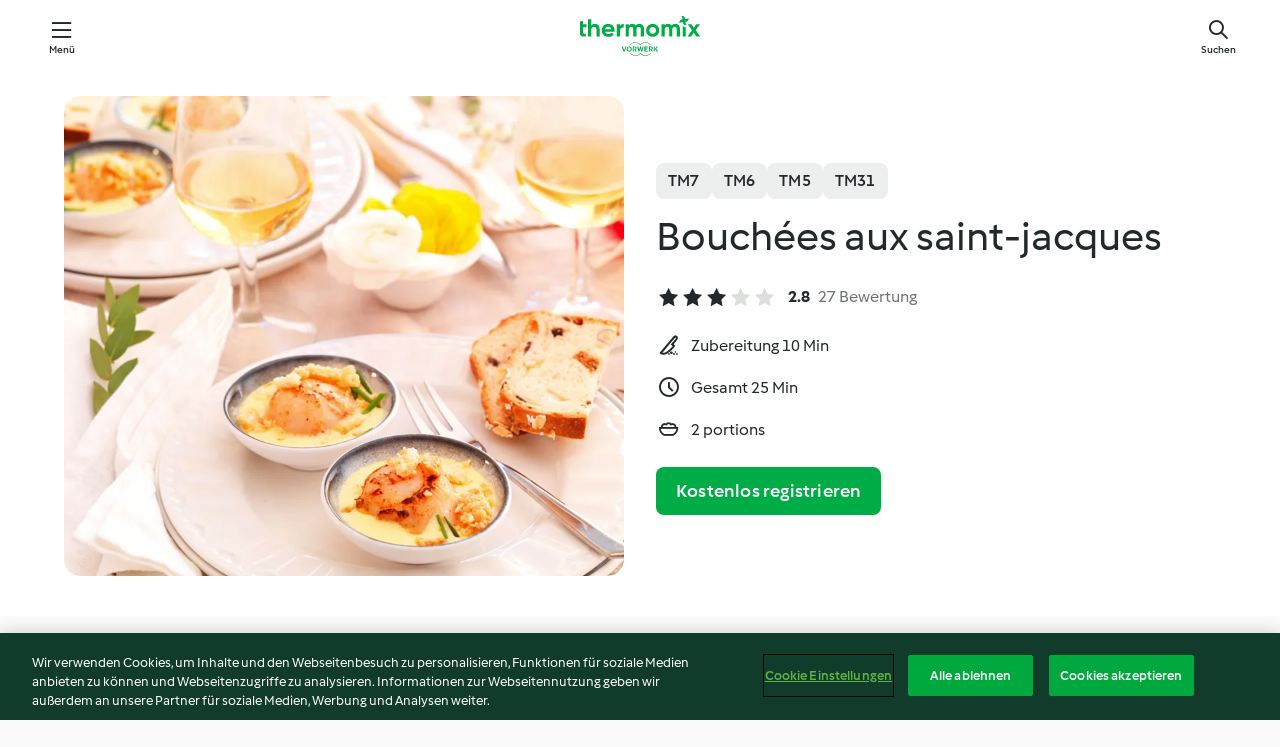

--- FILE ---
content_type: text/html; charset=utf-8
request_url: https://cookidoo.de/recipes/recipe/de/r422648
body_size: 10856
content:
<!DOCTYPE html>
<html
  lang="de"
  class="cicd2-theme">
<head>
    <meta property="og:url" content="https://cookidoo.de/recipes/recipe/de/r422648"/>
    <meta property="og:title" content="Bouchées aux saint-jacques"/>
    <meta property="og:description" content="Eine ganze Welt voller Thermomix® Rezepte – Cookidoo® bringt Köstlichkeiten aus aller Welt zu dir nach Hause.
Eine riesige Auswahl an Rezepten und Ideen – hier findest du garantiert bei jedem Besuch kulinarische Inspirationen."/>
    <meta property="og:image" content="https://assets.tmecosys.com/image/upload/t_web_rdp_recipe_584x480/img/recipe/ras/Assets/e69a1cce-858b-449f-8e9c-406f14595e72/Derivates/55d38d01-79f0-4445-8dcc-a750363c8dbf.jpg"/>
    <meta name="robots" content="noarchive"/>
    <meta charset="utf-8">
    <meta name="viewport" content="width=device-width, initial-scale=1, shrink-to-fit=no">
    <link rel="stylesheet" href="https://patternlib-all.prod.external.eu-tm-prod.vorwerk-digital.com/pl-core-29.3.2-b33824b8018a0840049d6c20603cb31e.css">
      <link rel="stylesheet" href="https://patternlib-all.prod.external.eu-tm-prod.vorwerk-digital.com/cicd2-theme-29.3.2-38102d1b98d85afb94b9d25dab3bae9c.css">
    <link rel="stylesheet" href="https://recipepublic-all.prod.external.eu-tm-prod.vorwerk-digital.com/bundle-7e9da6437349bf80779b292c7cffc47b.css">
    <link rel="icon" href="https://patternlib-all.prod.external.eu-tm-prod.vorwerk-digital.com/favicon-02a92602e0cf506ebd0186892a17fd82.ico">
    <link rel="preconnect" href="https://assets.tmecosys.com" crossorigin="anonymous">
    <script>"use strict";(()=>{function c(n){let t=document.cookie.match(new RegExp("(^| )"+n+"=([^;]+)"));if(t)return t[2]}var e={get:c};e.get("v-authenticated")?document.documentElement.classList.add("is-authenticated"):document.documentElement.classList.add("is-unauthenticated");})();
</script>
    <title>Bouchées aux saint-jacques - Cookidoo® – das offizielle Thermomix®-Rezept-Portal</title>
    <link rel="stylesheet" href="https://patternlib-all.prod.external.eu-tm-prod.vorwerk-digital.com/pl-recipe-2.18.3-4949e3c3f2b6c536234d63e48d89c215.css">
    <script type="application/ld+json">{"@context":"http://schema.org/","@type":"Recipe","name":"Bouchées aux saint-jacques","image":"https://assets.tmecosys.com/image/upload/t_web_rdp_recipe_584x480_1_5x/img/recipe/ras/Assets/e69a1cce-858b-449f-8e9c-406f14595e72/Derivates/55d38d01-79f0-4445-8dcc-a750363c8dbf.jpg","totalTime":"PT25M","cookTime":"PT25M","prepTime":"PT10M","recipeYield":"2 portions","recipeCategory":["Apéritifs, mises en bouche et snacks"],"recipeIngredient":["50 g de parmesan","50 g de beurre","50 g de farine de blé","20 g de graines de sésame","2 jaunes d'œufs","25 g de jus de citron fraîchement pressé","25 g de beurre","5 g d'huile d'olive","6 noix de saint-jacques"],"nutrition":{"@type":"NutritionInformation","calories":"681.5 kcal","carbohydrateContent":"21 g","fatContent":"55 g","proteinContent":"24.5 g"},"inLanguage":"de","author":{"@type":"Organization","name":"Vorwerk Home & Co. KmG","address":"Wolleraustrasse 11a\n8807 Freienbach\nSchweiz","url":"https://cookidoo.de"},"aggregateRating":{"@id":"AggregatedRating"}}</script>
</head>

<body>
  <core-user-info
    condition="html.is-authenticated"
    base="/profile/api/user"
    community-profile="/community/profile/de"
    devices="/customer-devices/api/my-devices/versions"
    >
  </core-user-info>
  
  <div class="page-content">
      
  <header tabindex="-1" class="page-header">
    <div class="page-header__content">
      <a href="#main-content" class="link--skip">Springe zum Hauptinhalt</a>
          <a class="logo page-header__home authenticated-only" href="/foundation/de/for-you"
            aria-label="Link to the home page">
            <img class="logo" src="https://patternlib-all.prod.external.eu-tm-prod.vorwerk-digital.com/logo_thermomix-02469c2fb4fca55fc3c397286d9e7fe0.svg"
              alt="Thermomix®">
          </a>
          <a class="logo page-header__home unauthenticated-only" href="/foundation/de/explore"
            aria-label="Link to the home page">
            <img class="logo" src="https://patternlib-all.prod.external.eu-tm-prod.vorwerk-digital.com/logo_thermomix-02469c2fb4fca55fc3c397286d9e7fe0.svg"
              alt="Thermomix®">
          </a>
      <core-nav class="page-header__nav">
        <nav class="core-nav__nav" role="navigation">
          <button class="core-nav__trigger">Menü</button>
          <div class="core-nav__container">
            <ul class="core-nav__main-links authenticated-only">
                <li class="core-nav__item">
                  <a href="/foundation/de/for-you"
                    class="core-nav__link">Für dich</a>
                </li>
              <li class="core-nav__item">
                <a href="/foundation/de/explore"
                  class="core-nav__link">Entdecken</a>
              </li>
              <li class="core-nav__item">
                <a href="/organize/de/my-recipes"
                  class="core-nav__link">Meine Rezepte</a>
              </li>
              <li class="core-nav__item">
                <a href="/planning/de/my-week"
                  class="core-nav__link">Meine Woche</a>
              </li>
                <li class="core-nav__item">
                  <a href="/shopping/de"
                    class="core-nav__link">Einkaufsliste</a>
                </li>
            </ul>
            <ul class=" core-nav__main-links unauthenticated-only">
              <li class="core-nav__item">
                <a href="/foundation/de/explore"
                  class="core-nav__link">Entdecken</a>
              </li>
              <li class="core-nav__item">
                <a href="/foundation/de/membership"
                  class="core-nav__link">Abo Vorteile</a>
              </li>
              <li class="core-nav__item">
                <a href="/foundation/de/help"
                  class="core-nav__link">Hilfe</a>
              </li>
            </ul>
            <ul class="core-nav__links unauthenticated-only">
              <li class="core-nav__item">
                <a href="/ciam/register/start"
                  class="core-nav__link page-header__sign-up page-header__icon">Registrieren</a>
              </li>
              <li class="core-nav__item">
                <a href="/profile/de/login?redirectAfterLogin=%2Frecipes%2Frecipe%2Fde%2Fr422648"
                  class="core-nav__link page-header__login page-header__icon">Anmelden</a>
              </li>
            </ul>
            <div role="separator" aria-orientation="vertical"
              class="core-nav__separator separator-vertical separator-vertical--silver-20"></div>
            <core-user-profile class="authenticated-only">
              <core-dropdown-menu class="core-nav__dropdown core-nav__dropdown--profile" align="bottom-right">
                <button class="core-dropdown-menu__trigger core-nav__dropdown-trigger">
                  <span class="core-nav__dropdown-trigger-icon" aria-hidden="true"></span>
                  <img class="core-nav__dropdown-trigger-picture" src alt>
                  <span class="core-dropdown-menu__trigger-text">
                      Profil
                  </span>
                </button>
                <div class="core-dropdown-menu__content core-nav__dropdown-content">
                  <ul class="core-dropdown-list core-nav__dropdown-list">
                    <li class="core-community-profile__link">
                      <a href="/community/profile/de"
                        class="core-dropdown-list__item core-nav__link core-nav__link--community">
                        <core-community-profile>
                          <span class="core-community-profile__icon" aria-hidden="true"></span>
                          <img class="core-community-profile__picture" src alt>
                          <div class="core-community-profile__heading-group">
                            <span class="core-community-profile__header">Profil</span>
                            <span class="core-community-profile__subheader">Profil anzeigen</span>
                          </div>
                        </core-community-profile>
                      </a>
                    </li>
                    <li>
                      <a href="/commerce/de/membership"
                        class="core-dropdown-list__item core-nav__link">Konto</a>
                    </li>
                    <li>
                      <a href="/foundation/de/help"
                        class="core-dropdown-list__item core-nav__link">Hilfe</a>
                    </li>
                    <li>
                      <a href="/profile/logout"
                        class="core-dropdown-list__item core-nav__link">Abmelden</a>
                    </li>
                  </ul>
                </div>
              </core-dropdown-menu>
            </core-user-profile>
          </div>
          <div role="separator" aria-orientation="vertical"
            class="core-nav__separator separator-vertical separator-vertical--silver-20"></div>
        </nav>
      </core-nav>
      <a class="page-header__search page-header__icon" href="/search/de"
        aria-label="Suchen">Suchen</a>
    </div>
  </header>
  <recipe-scrollspy>
    <nav class="recipe-scrollspy__nav">
        <a href="#ingredients-section" class="recipe-scrollspy__link">Zutaten</a>
  
      <a href="#difficulty-section" class="recipe-scrollspy__link">Schwierigkeitsgrad</a>
  
        <a href="#nutrition-section" class="recipe-scrollspy__link">Nährwerte</a>
  
        <a href="#also-featured-in-section" class="recipe-scrollspy__link">Auch enthalten in</a>
  
      <a id="recipe-scrollspy-alternative-recipes" href="#alternative-recipes" class="recipe-scrollspy__link">Das könnte dir auch gefallen</a>
    </nav>
  </recipe-scrollspy>

  <recipe-details id="main-content">
    <recipe-card>
      <div class="recipe-card__wrapper">
        <div class="recipe-card__image-wrapper">
            <core-image-loader>
              <img
                class="recipe-card__image"
                  src="https://assets.tmecosys.com/image/upload/t_web_rdp_recipe_584x480/img/recipe/ras/Assets/e69a1cce-858b-449f-8e9c-406f14595e72/Derivates/55d38d01-79f0-4445-8dcc-a750363c8dbf.jpg"
                  srcset="https://assets.tmecosys.com/image/upload/t_web_rdp_recipe_584x480/img/recipe/ras/Assets/e69a1cce-858b-449f-8e9c-406f14595e72/Derivates/55d38d01-79f0-4445-8dcc-a750363c8dbf.jpg 584w, https://assets.tmecosys.com/image/upload/t_web_rdp_recipe_584x480_1_5x/img/recipe/ras/Assets/e69a1cce-858b-449f-8e9c-406f14595e72/Derivates/55d38d01-79f0-4445-8dcc-a750363c8dbf.jpg 876w"
                    sizes="(min-width: 1333px) 584px, (min-width: 768px) 50vw, 100vw"
                alt="Bouchées aux saint-jacques"
                title="Bouchées aux saint-jacques"/>
            </core-image-loader>
        </div>
        <div class="recipe-card__info">
    
            <div class="recipe-card__header">
              <div class="recipe-card__header-left">
                  <rdp-badges id="tm-versions-modal">
                      <button class="core-chip-button core-chip-button--flat core-chip-button--x-small">
                        TM7
                      </button>
                      <button class="core-chip-button core-chip-button--flat core-chip-button--x-small">
                        TM6
                      </button>
                      <button class="core-chip-button core-chip-button--flat core-chip-button--x-small">
                        TM5
                      </button>
                      <button class="core-chip-button core-chip-button--flat core-chip-button--x-small">
                        TM31
                      </button>
                  </rdp-badges>
                
                  <core-modal
                    trigger-id="tm-versions-modal"
                    class="tm-versions-modal"
                    prevent-body-scroll="true"
                    hidden>
                    <div class="core-modal__wrapper">
                      <div class="core-modal__container" role="dialog" aria-modal="true">
                  
                        <div class="core-modal__header">
                          <h2>Geräte und Zubehör</h2>
                          <button class="core-modal__close" aria-label="Close Modal"></button>
                        </div>
                  
                        <core-scrollbar class="core-modal__content" fadeout-top>
                          <div class="core-scrollbar__content">
                  
                            <rdp-tm-versions>
                              <p class="rdp-tm-versions__description">Dieses Rezept ist für eine bestimmte Geräte- und Zubehörkombination konzipiert. Ohne diese erforderliche Ausstattung können wir kein erfolgreiches Ergebnis garantieren.</p>
                              <div class="rdp-tm-versions__list">
                                  <div class="rdp-tm-versions__item">
                                    <img src="https://patternlib-all.prod.external.eu-tm-prod.vorwerk-digital.com/tm7-83b22c91a1a1e7fee3797168f05f9754.png" class="rdp-tm-versions__image"/>
                                    <div class="rdp-tm-versions__wrapper">
                                      <span class="rdp-tm-versions__name">Thermomix® TM7</span>
                                      <span class="rdp-tm-versions__compatibility">
                                        <span class="icon icon--checkmark-circle icon--xxxs"></span>Kompatibel
                                      </span>
                                    </div>
                                  </div>
                                  <div class="rdp-tm-versions__item">
                                    <img src="https://patternlib-all.prod.external.eu-tm-prod.vorwerk-digital.com/tm6-fff867f1cfc7f35118b8b6dfffca8339.png" class="rdp-tm-versions__image"/>
                                    <div class="rdp-tm-versions__wrapper">
                                      <span class="rdp-tm-versions__name">Thermomix® TM6</span>
                                      <span class="rdp-tm-versions__compatibility">
                                        <span class="icon icon--checkmark-circle icon--xxxs"></span>Kompatibel
                                      </span>
                                    </div>
                                  </div>
                                  <div class="rdp-tm-versions__item">
                                    <img src="https://patternlib-all.prod.external.eu-tm-prod.vorwerk-digital.com/tm5-a3a665744eb0093e9108135bf6b1baa4.png" class="rdp-tm-versions__image"/>
                                    <div class="rdp-tm-versions__wrapper">
                                      <span class="rdp-tm-versions__name">Thermomix® TM5</span>
                                      <span class="rdp-tm-versions__compatibility">
                                        <span class="icon icon--checkmark-circle icon--xxxs"></span>Kompatibel
                                      </span>
                                    </div>
                                  </div>
                                  <div class="rdp-tm-versions__item">
                                    <img src="https://patternlib-all.prod.external.eu-tm-prod.vorwerk-digital.com/tm31-d180149ce35a8c8d99d7a3bbff0f1bec.png" class="rdp-tm-versions__image"/>
                                    <div class="rdp-tm-versions__wrapper">
                                      <span class="rdp-tm-versions__name">Thermomix® TM31</span>
                                      <span class="rdp-tm-versions__compatibility">
                                        <span class="icon icon--checkmark-circle icon--xxxs"></span>Kompatibel
                                      </span>
                                    </div>
                                  </div>
                              </div>
                            </rdp-tm-versions>
                  
                  
                          </div>
                        </core-scrollbar>
                  
                        <div class="core-modal__footer">
                          <a class="button--inline rdp-tm-versions__more" href="/foundation/de/thermomix-compatibility">Weitere Informationen</a>
                        </div>
                      </div>
                    </div>
                  </core-modal>
                
              </div>
            </div>
    
          <div class="recipe-card__content">
            <core-ellipsis lines-count="3">
              <h1 class="recipe-card__section recipe-card__name">Bouchées aux saint-jacques</h1>
            </core-ellipsis>
            
            <core-rating>
  <div class="core-rating__rating-list">
      <span class="core-rating__point core-rating__point--full"></span>
      <span class="core-rating__point core-rating__point--full"></span>
      <span class="core-rating__point core-rating__point--full"></span>
      <span class="core-rating__point "></span>
      <span class="core-rating__point "></span>
  </div>
    <span class="core-rating__counter">2.8</span>
    <span class="core-rating__label">
      
      27 Bewertung
      
    </span>
  <script type="application/ld+json">
  {
    "@context": "http://schema.org",
    "@type": "AggregateRating",
    "@id": "AggregatedRating",
    "ratingValue": 2.8,
    "reviewCount": 27
  }
  </script>
</core-rating>

            <div class="recipe-card__cook-params">
              <div class="recipe-card__cook-param">
                <span class="icon icon--time-preparation"></span>
                <span>Zubereitung 10 Min </span>
              </div>
              <div class="recipe-card__cook-param">
                <span class="icon icon--time"></span>
                <span>Gesamt 25 Min</span>
              </div>
              <div class="recipe-card__cook-param">
                <span class="icon icon--servings"></span>
                <span>2 portions</span>
              </div>
            </div>
          </div>
    
          <div class="recipe-card__footer">
            <a class="button--primary recipe-card__action-button recipe-card__action-button--primary"
              title="Kostenlos registrieren"
              href="/ciam/register/start">Kostenlos registrieren</a>
          </div>
        </div>
      </div>
    </recipe-card>
    
    <recipe-content>
      <div class="recipe-content__left">
        <div mobile-order="1">
          <div id="ingredients-section" class="recipe-content__section">
            <h4 class="recipe-content__title">Zutaten</h4>
              <div class="recipe-content__inner-section">
                  <h5 class="recipe-content__inner-title recipe-content__inner-title--short">Le pâte à crumble</h5>
                <ul class="ul--clean">
                    <li>
          <recipe-ingredient>
            <div class="recipe-ingredient__wrapper">
                <img class="recipe-ingredient__image"   src="https://assets.tmecosys.com/image/upload/t_web_ingredient_48x48/icons/ingredient_icons/63"
            srcset="https://assets.tmecosys.com/image/upload/t_web_ingredient_48x48/icons/ingredient_icons/63 48w, https://assets.tmecosys.com/image/upload/t_web_ingredient_48x48_1_5x/icons/ingredient_icons/63 72w, https://assets.tmecosys.com/image/upload/t_web_ingredient_48x48_2x/icons/ingredient_icons/63 96w"
              sizes="48px"
           />
          
                <div class="recipe-ingredient__content">
                  <span class="recipe-ingredient__name">
                        50
            g
           de parmesan 
                  </span>
                    <span class="recipe-ingredient__description">coupé en morceaux</span>
                </div>
            </div>
          </recipe-ingredient>
          </li>
                    <li>
          <recipe-ingredient>
            <div class="recipe-ingredient__wrapper">
                <img class="recipe-ingredient__image"   src="https://assets.tmecosys.com/image/upload/t_web_ingredient_48x48/icons/ingredient_icons/15196"
            srcset="https://assets.tmecosys.com/image/upload/t_web_ingredient_48x48/icons/ingredient_icons/15196 48w, https://assets.tmecosys.com/image/upload/t_web_ingredient_48x48_1_5x/icons/ingredient_icons/15196 72w, https://assets.tmecosys.com/image/upload/t_web_ingredient_48x48_2x/icons/ingredient_icons/15196 96w"
              sizes="48px"
           />
          
                <div class="recipe-ingredient__content">
                  <span class="recipe-ingredient__name">
                        50
            g
           de beurre 
                  </span>
                    <span class="recipe-ingredient__description">coupé en morceaux</span>
                </div>
            </div>
          </recipe-ingredient>
          </li>
                    <li>
          <recipe-ingredient>
            <div class="recipe-ingredient__wrapper">
                <img class="recipe-ingredient__image"   src="https://assets.tmecosys.com/image/upload/t_web_ingredient_48x48/icons/ingredient_icons/40"
            srcset="https://assets.tmecosys.com/image/upload/t_web_ingredient_48x48/icons/ingredient_icons/40 48w, https://assets.tmecosys.com/image/upload/t_web_ingredient_48x48_1_5x/icons/ingredient_icons/40 72w, https://assets.tmecosys.com/image/upload/t_web_ingredient_48x48_2x/icons/ingredient_icons/40 96w"
              sizes="48px"
           />
          
                <div class="recipe-ingredient__content">
                  <span class="recipe-ingredient__name">
                        50
            g
           de farine de blé 
                  </span>
                </div>
            </div>
          </recipe-ingredient>
          </li>
                    <li>
          <recipe-ingredient>
            <div class="recipe-ingredient__wrapper">
                <img class="recipe-ingredient__image"   src="https://assets.tmecosys.com/image/upload/t_web_ingredient_48x48/icons/ingredient_icons/234"
            srcset="https://assets.tmecosys.com/image/upload/t_web_ingredient_48x48/icons/ingredient_icons/234 48w, https://assets.tmecosys.com/image/upload/t_web_ingredient_48x48_1_5x/icons/ingredient_icons/234 72w, https://assets.tmecosys.com/image/upload/t_web_ingredient_48x48_2x/icons/ingredient_icons/234 96w"
              sizes="48px"
           />
          
                <div class="recipe-ingredient__content">
                  <span class="recipe-ingredient__name">
                        20
            g
           de graines de sésame 
                  </span>
                </div>
            </div>
          </recipe-ingredient>
          </li>
                </ul>
              </div>
              <div class="recipe-content__inner-section">
                  <h5 class="recipe-content__inner-title recipe-content__inner-title--short">Le sabayon au citron</h5>
                <ul class="ul--clean">
                    <li>
          <recipe-ingredient>
            <div class="recipe-ingredient__wrapper">
                <img class="recipe-ingredient__image"   src="https://assets.tmecosys.com/image/upload/t_web_ingredient_48x48/icons/ingredient_icons/205"
            srcset="https://assets.tmecosys.com/image/upload/t_web_ingredient_48x48/icons/ingredient_icons/205 48w, https://assets.tmecosys.com/image/upload/t_web_ingredient_48x48_1_5x/icons/ingredient_icons/205 72w, https://assets.tmecosys.com/image/upload/t_web_ingredient_48x48_2x/icons/ingredient_icons/205 96w"
              sizes="48px"
           />
          
                <div class="recipe-ingredient__content">
                  <span class="recipe-ingredient__name">
                        2
            
           jaunes d&#x27;œufs 
                  </span>
                </div>
            </div>
          </recipe-ingredient>
          </li>
                    <li>
          <recipe-ingredient>
            <div class="recipe-ingredient__wrapper">
                <img class="recipe-ingredient__image"   src="https://assets.tmecosys.com/image/upload/t_web_ingredient_48x48/icons/ingredient_icons/7310"
            srcset="https://assets.tmecosys.com/image/upload/t_web_ingredient_48x48/icons/ingredient_icons/7310 48w, https://assets.tmecosys.com/image/upload/t_web_ingredient_48x48_1_5x/icons/ingredient_icons/7310 72w, https://assets.tmecosys.com/image/upload/t_web_ingredient_48x48_2x/icons/ingredient_icons/7310 96w"
              sizes="48px"
           />
          
                <div class="recipe-ingredient__content">
                  <span class="recipe-ingredient__name">
                        25
            g
           de jus de citron fraîchement pressé 
                  </span>
                </div>
            </div>
          </recipe-ingredient>
          </li>
                    <li>
          <recipe-ingredient>
            <div class="recipe-ingredient__wrapper">
                <img class="recipe-ingredient__image"   src="https://assets.tmecosys.com/image/upload/t_web_ingredient_48x48/icons/ingredient_icons/15196"
            srcset="https://assets.tmecosys.com/image/upload/t_web_ingredient_48x48/icons/ingredient_icons/15196 48w, https://assets.tmecosys.com/image/upload/t_web_ingredient_48x48_1_5x/icons/ingredient_icons/15196 72w, https://assets.tmecosys.com/image/upload/t_web_ingredient_48x48_2x/icons/ingredient_icons/15196 96w"
              sizes="48px"
           />
          
                <div class="recipe-ingredient__content">
                  <span class="recipe-ingredient__name">
                        25
            g
           de beurre 
                  </span>
                    <span class="recipe-ingredient__description">froid, coupé en parcelles et 5 g pour la poêle</span>
                </div>
            </div>
          </recipe-ingredient>
          </li>
                    <li>
          <recipe-ingredient>
            <div class="recipe-ingredient__wrapper">
                <img class="recipe-ingredient__image"   src="https://assets.tmecosys.com/image/upload/t_web_ingredient_48x48/icons/ingredient_icons/195"
            srcset="https://assets.tmecosys.com/image/upload/t_web_ingredient_48x48/icons/ingredient_icons/195 48w, https://assets.tmecosys.com/image/upload/t_web_ingredient_48x48_1_5x/icons/ingredient_icons/195 72w, https://assets.tmecosys.com/image/upload/t_web_ingredient_48x48_2x/icons/ingredient_icons/195 96w"
              sizes="48px"
           />
          
                <div class="recipe-ingredient__content">
                  <span class="recipe-ingredient__name">
                        5
            g
           d&#x27;huile d&#x27;olive 
                  </span>
                </div>
            </div>
          </recipe-ingredient>
          </li>
                    <li>
          <recipe-ingredient>
            <div class="recipe-ingredient__wrapper">
                <img class="recipe-ingredient__image"   src="https://assets.tmecosys.com/image/upload/t_web_ingredient_48x48/icons/ingredient_icons/318"
            srcset="https://assets.tmecosys.com/image/upload/t_web_ingredient_48x48/icons/ingredient_icons/318 48w, https://assets.tmecosys.com/image/upload/t_web_ingredient_48x48_1_5x/icons/ingredient_icons/318 72w, https://assets.tmecosys.com/image/upload/t_web_ingredient_48x48_2x/icons/ingredient_icons/318 96w"
              sizes="48px"
           />
          
                <div class="recipe-ingredient__content">
                  <span class="recipe-ingredient__name">
                        6
            
           noix de saint-jacques 
                  </span>
                    <span class="recipe-ingredient__description">moyennes</span>
                </div>
            </div>
          </recipe-ingredient>
          </li>
                </ul>
              </div>
          </div>
          <hr>
        </div>
        <div mobile-order="3">
          <div id="difficulty-section" class="recipe-content__section">
            <h4 class="recipe-content__title">Schwierigkeitsgrad</h4>
            <rdp-difficulty>
              <span class="icon icon--s icon--chef-hat"></span>
              <p>einfach</p>
            </rdp-difficulty>
          </div>
          <hr>
            <div id="nutrition-section" class="recipe-content__section">
              <h4 class="recipe-content__title">
                Nährwerte
                <span class="recipe-content__subtitle">pro 1 portion</span>
              </h4>
              <rdp-nutritious>
                  <div class="rdp-nutritious__item">
                    <span class="rdp-nutritious__name">Eiweiß</span>
                    <span class="rdp-nutritious__value">
                        24.5 g 
                    </span>
                  </div>
                  <div class="rdp-nutritious__item">
                    <span class="rdp-nutritious__name">Brennwert</span>
                    <span class="rdp-nutritious__value">
                        2827 kJ  / 
                        681.5 kcal 
                    </span>
                  </div>
                  <div class="rdp-nutritious__item">
                    <span class="rdp-nutritious__name">Fett</span>
                    <span class="rdp-nutritious__value">
                        55 g 
                    </span>
                  </div>
                  <div class="rdp-nutritious__item">
                    <span class="rdp-nutritious__name">Ballaststoffe</span>
                    <span class="rdp-nutritious__value">
                        2.5 g 
                    </span>
                  </div>
                  <div class="rdp-nutritious__item">
                    <span class="rdp-nutritious__name">Kohlenhydrate</span>
                    <span class="rdp-nutritious__value">
                        21 g 
                    </span>
                  </div>
              </rdp-nutritious>
            </div>
            <hr>
        </div>
      </div>
      <div class="recipe-content__right">
        <div mobile-order="2">
          <div class="recipe-content__section">
            <recipe-membership-banner>
              <img src="https://patternlib-all.prod.external.eu-tm-prod.vorwerk-digital.com/cookidoo-world-da330b8ec91ef8ac5df385f0e440dffb.svg" class="recipe-membership-banner__image" />
              <h1 class="recipe-membership-banner__title">Gefällt dir, was du siehst?</h1>
              <h4 class="recipe-membership-banner__subtitle">Dieses Rezept und mehr als 100 000 weitere warten auf dich!</h4>
              <p class="recipe-membership-banner__description">Registriere dich jetzt und erhalte ein kostenloses 30-Tage Abo. Tauche ein in die kulinarische Welt von Cookidoo® - ohne jegliche Verpflichtung.</p>
              <a href="/ciam/register/start" class="button--primary">Kostenlos registrieren</a>
              <a href="/foundation/de/membership" class="button--inline">Weitere Informationen</a>
            </recipe-membership-banner>
          </div>
          <hr>
        </div>
        <div mobile-order="4">
            <div id="also-featured-in-section" class="recipe-content__section">
              <h4 class="recipe-content__title">Auch enthalten in</h4>
              <rdp-collections>
                  <rdp-collection-tile>
                    <a class="rdp-collection-tile__wrapper" href="/collection/de/p/col137263">
                      <img   src="https://assets.tmecosys.com/image/upload/t_web_col_80x80/img/collection/ras/Assets/eef2909c-f5fe-47b9-93aa-594b5e6e5a3a/Derivates/a8f33120-b13e-4a34-ad9e-80f9f0207afe.jpg"
            srcset="https://assets.tmecosys.com/image/upload/t_web_col_80x80/img/collection/ras/Assets/eef2909c-f5fe-47b9-93aa-594b5e6e5a3a/Derivates/a8f33120-b13e-4a34-ad9e-80f9f0207afe.jpg 80w, https://assets.tmecosys.com/image/upload/t_web_col_80x80_1_5x/img/collection/ras/Assets/eef2909c-f5fe-47b9-93aa-594b5e6e5a3a/Derivates/a8f33120-b13e-4a34-ad9e-80f9f0207afe.jpg 120w, https://assets.tmecosys.com/image/upload/t_web_col_80x80_2x/img/collection/ras/Assets/eef2909c-f5fe-47b9-93aa-594b5e6e5a3a/Derivates/a8f33120-b13e-4a34-ad9e-80f9f0207afe.jpg 160w"
              sizes="80px"
           class="rdp-collection-tile__image">
                      <div class="rdp-collection-tile__content">
                        <span class="rdp-collection-tile__name">Thermomix® et moi - n°17</span>
                        <span class="rdp-collection-tile__info">39 Rezepte<br>Frankreich</span>
                      </div>
                    </a>
                  </rdp-collection-tile>
              </rdp-collections>
            </div>
            <hr>
        </div>
      </div>
    </recipe-content>
  </recipe-details>

  
  
  
  <div id="alternative-recipes" class="l-content l-content--additional recipe-alternative-recipes">
    <core-stripe class="core-stripe--modern" aria-labelledby="stripe-header" aria-describedby="stripe-description" role="region"
                 data-category="VrkNavCategory-RPF-020">
      <h3 class="core-stripe__header" id="stripe-header">
          Das könnte dir auch gefallen
      </h3>
        <div class="core-stripe__content">
          
  
          
            <core-tile class="core-tile--expanded" id="r628980" data-recipe-id="r628980"><a class="link--alt" href="/recipes/recipe/de/r628980"><div aria-hidden="true" class="core-tile__image-wrapper">
    <img
      class="core-tile__image"
      alt="Tomates cocktail farcies au guacamole"
      title="Tomates cocktail farcies au guacamole"
      src="https://assets.tmecosys.com/image/upload/t_web_shared_recipe_221x240/img/recipe/ras/Assets/4a141a65-9d6f-4750-8872-bfdaba7d1de8/Derivates/7bd5c02d-01a1-46e3-9d29-21d66f99cfae"
      sizes="221px"
      decoding="async"
      srcset="https://assets.tmecosys.com/image/upload/t_web_shared_recipe_221x240/img/recipe/ras/Assets/4a141a65-9d6f-4750-8872-bfdaba7d1de8/Derivates/7bd5c02d-01a1-46e3-9d29-21d66f99cfae 221w, https://assets.tmecosys.com/image/upload/t_web_shared_recipe_221x240_1_5x/img/recipe/ras/Assets/4a141a65-9d6f-4750-8872-bfdaba7d1de8/Derivates/7bd5c02d-01a1-46e3-9d29-21d66f99cfae 331w, https://assets.tmecosys.com/image/upload/t_web_shared_recipe_221x240_2x/img/recipe/ras/Assets/4a141a65-9d6f-4750-8872-bfdaba7d1de8/Derivates/7bd5c02d-01a1-46e3-9d29-21d66f99cfae 442w"
    />
  </div><div class="core-tile__description-wrapper"><div class="core-tile__description"><core-ellipsis><p class="core-tile__description-text">Tomates cocktail farcies au guacamole</p></core-ellipsis><button class="core-tile__trigger authenticated-only context-menu-trigger" aria-label="Rezeptoptionen öffnen" type="button"></button></div><core-rating class="core-rating--short core-rating--small"><span class="core-rating__counter" aria-label="Bewertung 4.2">4.2</span><span class="core-rating__point core-rating__point--full" aria-disabled="true"></span><span class="core-rating__label" aria-label="aus 19 Bewertungen">(19)</span></core-rating><p class="core-tile__description-subline" aria-label="Gesamtzeit 30 Min">30 Min</p></div></a><core-context-menu trigger-class="context-menu-trigger" class="translate-x-[0.5px]"><ul class="core-dropdown-list"><li><core-transclude href="/planning/de/transclude/manage-cook-today/r628980" prevent-page-reload="true" on="context-menu-open" context="core-context-menu"></core-transclude></li><li><core-transclude href="/organize/de/transclude/manage-bookmark/r628980" prevent-page-reload="true" on="context-menu-open" context="core-context-menu"></core-transclude></li><li><core-transclude href="/organize/de/transclude/manage-custom-list/r628980" prevent-page-reload="true" on="context-menu-open" context="core-context-menu"></core-transclude></li><li><core-transclude href="/planning/de/transclude/manage-add-to-myweek/r628980" prevent-page-reload="true" on="context-menu-open" context="core-context-menu"></core-transclude></li><li><core-transclude href="/shopping/de/partial/add-to-shopping-list/r628980" prevent-page-reload="true" on="context-menu-open" context="core-context-menu"></core-transclude></li><li><core-transclude href="/created-recipes/de/partials/add-to-customer-recipes?recipeUrl=https%3A%2F%2Fcookidoo.de%2Frecipes%2Frecipe%2Fde%2Fr628980" prevent-page-reload="true" on="context-menu-open" context="core-context-menu"></core-transclude></li><li data-error="401" data-redirect-param="redirectAfterLogin" class="display-none"><a href="/profile/de/login?redirectAfterLogin=%2Fsearch%2Fde%2Ffragments%2Fstripe%3Flimit%3D12%26lazyLoading%3Dtrue%26accessories%3DincludingFriend%252CincludingBladeCoverWithPeeler%252CincludingCutter%252CincludingSensor%26includeRating%3Dtrue%26like%3Dr422648" class="core-dropdown-list__item"><span class="icon" aria-hidden="true">refresh</span>Login erneuern</a></li></ul></core-context-menu></core-tile><core-tile class="core-tile--expanded" id="r594486" data-recipe-id="r594486"><a class="link--alt" href="/recipes/recipe/de/r594486"><div aria-hidden="true" class="core-tile__image-wrapper">
    <img
      class="core-tile__image"
      alt="Mini-éclairs aux chèvre, sardines et olives"
      title="Mini-éclairs aux chèvre, sardines et olives"
      src="https://assets.tmecosys.com/image/upload/t_web_shared_recipe_221x240/img/recipe/ras/Assets/C48629BE-875C-4446-A80D-8BF67541D862/Derivates/b85f2cf6-507b-4424-aa8b-23a97ebaa059"
      sizes="221px"
      decoding="async"
      srcset="https://assets.tmecosys.com/image/upload/t_web_shared_recipe_221x240/img/recipe/ras/Assets/C48629BE-875C-4446-A80D-8BF67541D862/Derivates/b85f2cf6-507b-4424-aa8b-23a97ebaa059 221w, https://assets.tmecosys.com/image/upload/t_web_shared_recipe_221x240_1_5x/img/recipe/ras/Assets/C48629BE-875C-4446-A80D-8BF67541D862/Derivates/b85f2cf6-507b-4424-aa8b-23a97ebaa059 331w, https://assets.tmecosys.com/image/upload/t_web_shared_recipe_221x240_2x/img/recipe/ras/Assets/C48629BE-875C-4446-A80D-8BF67541D862/Derivates/b85f2cf6-507b-4424-aa8b-23a97ebaa059 442w"
    />
  </div><div class="core-tile__description-wrapper"><div class="core-tile__description"><core-ellipsis><p class="core-tile__description-text">Mini-éclairs aux chèvre, sardines et olives</p></core-ellipsis><button class="core-tile__trigger authenticated-only context-menu-trigger" aria-label="Rezeptoptionen öffnen" type="button"></button></div><core-rating class="core-rating--short core-rating--small"><span class="core-rating__counter" aria-label="Bewertung 4.2">4.2</span><span class="core-rating__point core-rating__point--full" aria-disabled="true"></span><span class="core-rating__label" aria-label="aus 22 Bewertungen">(22)</span></core-rating><p class="core-tile__description-subline" aria-label="Gesamtzeit 1 Std. 15 Min">1 Std. 15 Min</p></div></a><core-context-menu trigger-class="context-menu-trigger" class="translate-x-[0.5px]"><ul class="core-dropdown-list"><li><core-transclude href="/planning/de/transclude/manage-cook-today/r594486" prevent-page-reload="true" on="context-menu-open" context="core-context-menu"></core-transclude></li><li><core-transclude href="/organize/de/transclude/manage-bookmark/r594486" prevent-page-reload="true" on="context-menu-open" context="core-context-menu"></core-transclude></li><li><core-transclude href="/organize/de/transclude/manage-custom-list/r594486" prevent-page-reload="true" on="context-menu-open" context="core-context-menu"></core-transclude></li><li><core-transclude href="/planning/de/transclude/manage-add-to-myweek/r594486" prevent-page-reload="true" on="context-menu-open" context="core-context-menu"></core-transclude></li><li><core-transclude href="/shopping/de/partial/add-to-shopping-list/r594486" prevent-page-reload="true" on="context-menu-open" context="core-context-menu"></core-transclude></li><li><core-transclude href="/created-recipes/de/partials/add-to-customer-recipes?recipeUrl=https%3A%2F%2Fcookidoo.de%2Frecipes%2Frecipe%2Fde%2Fr594486" prevent-page-reload="true" on="context-menu-open" context="core-context-menu"></core-transclude></li><li data-error="401" data-redirect-param="redirectAfterLogin" class="display-none"><a href="/profile/de/login?redirectAfterLogin=%2Fsearch%2Fde%2Ffragments%2Fstripe%3Flimit%3D12%26lazyLoading%3Dtrue%26accessories%3DincludingFriend%252CincludingBladeCoverWithPeeler%252CincludingCutter%252CincludingSensor%26includeRating%3Dtrue%26like%3Dr422648" class="core-dropdown-list__item"><span class="icon" aria-hidden="true">refresh</span>Login erneuern</a></li></ul></core-context-menu></core-tile><core-tile class="core-tile--expanded" id="r471318" data-recipe-id="r471318"><a class="link--alt" href="/recipes/recipe/de/r471318"><div aria-hidden="true" class="core-tile__image-wrapper">
    <img
      class="core-tile__image"
      alt="Sucettes de chèvre à la mâche"
      title="Sucettes de chèvre à la mâche"
      src="https://assets.tmecosys.com/image/upload/t_web_shared_recipe_221x240/img/recipe/ras/Assets/ECF0A86E-E4E3-45F0-A2AD-00304A91ACC7/Derivates/d13bf2e6-2b03-4a70-868e-a8fd456e49ff"
      sizes="221px"
      decoding="async"
      srcset="https://assets.tmecosys.com/image/upload/t_web_shared_recipe_221x240/img/recipe/ras/Assets/ECF0A86E-E4E3-45F0-A2AD-00304A91ACC7/Derivates/d13bf2e6-2b03-4a70-868e-a8fd456e49ff 221w, https://assets.tmecosys.com/image/upload/t_web_shared_recipe_221x240_1_5x/img/recipe/ras/Assets/ECF0A86E-E4E3-45F0-A2AD-00304A91ACC7/Derivates/d13bf2e6-2b03-4a70-868e-a8fd456e49ff 331w, https://assets.tmecosys.com/image/upload/t_web_shared_recipe_221x240_2x/img/recipe/ras/Assets/ECF0A86E-E4E3-45F0-A2AD-00304A91ACC7/Derivates/d13bf2e6-2b03-4a70-868e-a8fd456e49ff 442w"
    />
  </div><div class="core-tile__description-wrapper"><div class="core-tile__description"><core-ellipsis><p class="core-tile__description-text">Sucettes de chèvre à la mâche</p></core-ellipsis><button class="core-tile__trigger authenticated-only context-menu-trigger" aria-label="Rezeptoptionen öffnen" type="button"></button></div><core-rating class="core-rating--short core-rating--small"><span class="core-rating__counter" aria-label="Bewertung 3.4">3.4</span><span class="core-rating__point core-rating__point--full" aria-disabled="true"></span><span class="core-rating__label" aria-label="aus 16 Bewertungen">(16)</span></core-rating><p class="core-tile__description-subline" aria-label="Gesamtzeit 1 Std. 25 Min">1 Std. 25 Min</p></div></a><core-context-menu trigger-class="context-menu-trigger" class="translate-x-[0.5px]"><ul class="core-dropdown-list"><li><core-transclude href="/planning/de/transclude/manage-cook-today/r471318" prevent-page-reload="true" on="context-menu-open" context="core-context-menu"></core-transclude></li><li><core-transclude href="/organize/de/transclude/manage-bookmark/r471318" prevent-page-reload="true" on="context-menu-open" context="core-context-menu"></core-transclude></li><li><core-transclude href="/organize/de/transclude/manage-custom-list/r471318" prevent-page-reload="true" on="context-menu-open" context="core-context-menu"></core-transclude></li><li><core-transclude href="/planning/de/transclude/manage-add-to-myweek/r471318" prevent-page-reload="true" on="context-menu-open" context="core-context-menu"></core-transclude></li><li><core-transclude href="/shopping/de/partial/add-to-shopping-list/r471318" prevent-page-reload="true" on="context-menu-open" context="core-context-menu"></core-transclude></li><li><core-transclude href="/created-recipes/de/partials/add-to-customer-recipes?recipeUrl=https%3A%2F%2Fcookidoo.de%2Frecipes%2Frecipe%2Fde%2Fr471318" prevent-page-reload="true" on="context-menu-open" context="core-context-menu"></core-transclude></li><li data-error="401" data-redirect-param="redirectAfterLogin" class="display-none"><a href="/profile/de/login?redirectAfterLogin=%2Fsearch%2Fde%2Ffragments%2Fstripe%3Flimit%3D12%26lazyLoading%3Dtrue%26accessories%3DincludingFriend%252CincludingBladeCoverWithPeeler%252CincludingCutter%252CincludingSensor%26includeRating%3Dtrue%26like%3Dr422648" class="core-dropdown-list__item"><span class="icon" aria-hidden="true">refresh</span>Login erneuern</a></li></ul></core-context-menu></core-tile><core-tile class="core-tile--expanded" id="r458504" data-recipe-id="r458504"><a class="link--alt" href="/recipes/recipe/de/r458504"><div aria-hidden="true" class="core-tile__image-wrapper">
    <img
      class="core-tile__image"
      alt="Cheesecake au saumon"
      title="Cheesecake au saumon"
      src="https://assets.tmecosys.com/image/upload/t_web_shared_recipe_221x240/img/recipe/ras/Assets/C814E88B-0E80-4301-AA7B-3A35A5F255CC/Derivates/199536e8-2ac4-4f93-ae46-9ea3c6ba777b"
      sizes="221px"
      decoding="async"
      srcset="https://assets.tmecosys.com/image/upload/t_web_shared_recipe_221x240/img/recipe/ras/Assets/C814E88B-0E80-4301-AA7B-3A35A5F255CC/Derivates/199536e8-2ac4-4f93-ae46-9ea3c6ba777b 221w, https://assets.tmecosys.com/image/upload/t_web_shared_recipe_221x240_1_5x/img/recipe/ras/Assets/C814E88B-0E80-4301-AA7B-3A35A5F255CC/Derivates/199536e8-2ac4-4f93-ae46-9ea3c6ba777b 331w, https://assets.tmecosys.com/image/upload/t_web_shared_recipe_221x240_2x/img/recipe/ras/Assets/C814E88B-0E80-4301-AA7B-3A35A5F255CC/Derivates/199536e8-2ac4-4f93-ae46-9ea3c6ba777b 442w"
    />
  </div><div class="core-tile__description-wrapper"><div class="core-tile__description"><core-ellipsis><p class="core-tile__description-text">Cheesecake au saumon</p></core-ellipsis><button class="core-tile__trigger authenticated-only context-menu-trigger" aria-label="Rezeptoptionen öffnen" type="button"></button></div><core-rating class="core-rating--short core-rating--small"><span class="core-rating__counter" aria-label="Bewertung 3.9">3.9</span><span class="core-rating__point core-rating__point--full" aria-disabled="true"></span><span class="core-rating__label" aria-label="aus 152 Bewertungen">(152)</span></core-rating><p class="core-tile__description-subline" aria-label="Gesamtzeit 4 Std.">4 Std.</p></div></a><core-context-menu trigger-class="context-menu-trigger" class="translate-x-[0.5px]"><ul class="core-dropdown-list"><li><core-transclude href="/planning/de/transclude/manage-cook-today/r458504" prevent-page-reload="true" on="context-menu-open" context="core-context-menu"></core-transclude></li><li><core-transclude href="/organize/de/transclude/manage-bookmark/r458504" prevent-page-reload="true" on="context-menu-open" context="core-context-menu"></core-transclude></li><li><core-transclude href="/organize/de/transclude/manage-custom-list/r458504" prevent-page-reload="true" on="context-menu-open" context="core-context-menu"></core-transclude></li><li><core-transclude href="/planning/de/transclude/manage-add-to-myweek/r458504" prevent-page-reload="true" on="context-menu-open" context="core-context-menu"></core-transclude></li><li><core-transclude href="/shopping/de/partial/add-to-shopping-list/r458504" prevent-page-reload="true" on="context-menu-open" context="core-context-menu"></core-transclude></li><li><core-transclude href="/created-recipes/de/partials/add-to-customer-recipes?recipeUrl=https%3A%2F%2Fcookidoo.de%2Frecipes%2Frecipe%2Fde%2Fr458504" prevent-page-reload="true" on="context-menu-open" context="core-context-menu"></core-transclude></li><li data-error="401" data-redirect-param="redirectAfterLogin" class="display-none"><a href="/profile/de/login?redirectAfterLogin=%2Fsearch%2Fde%2Ffragments%2Fstripe%3Flimit%3D12%26lazyLoading%3Dtrue%26accessories%3DincludingFriend%252CincludingBladeCoverWithPeeler%252CincludingCutter%252CincludingSensor%26includeRating%3Dtrue%26like%3Dr422648" class="core-dropdown-list__item"><span class="icon" aria-hidden="true">refresh</span>Login erneuern</a></li></ul></core-context-menu></core-tile><core-tile class="core-tile--expanded" id="r458500" data-recipe-id="r458500"><a class="link--alt" href="/recipes/recipe/de/r458500"><div aria-hidden="true" class="core-tile__image-wrapper">
    <img
      class="core-tile__image"
      alt="Pannacottas langoustines et pamplemousse"
      title="Pannacottas langoustines et pamplemousse"
      src="https://assets.tmecosys.com/image/upload/t_web_shared_recipe_221x240/img/recipe/ras/Assets/0C4B7A67-0D6C-4AC6-ACFA-0D999333B8A3/Derivates/af8b0c91-a8aa-4baa-ae32-204b189b8a3a"
      sizes="221px"
      decoding="async"
      srcset="https://assets.tmecosys.com/image/upload/t_web_shared_recipe_221x240/img/recipe/ras/Assets/0C4B7A67-0D6C-4AC6-ACFA-0D999333B8A3/Derivates/af8b0c91-a8aa-4baa-ae32-204b189b8a3a 221w, https://assets.tmecosys.com/image/upload/t_web_shared_recipe_221x240_1_5x/img/recipe/ras/Assets/0C4B7A67-0D6C-4AC6-ACFA-0D999333B8A3/Derivates/af8b0c91-a8aa-4baa-ae32-204b189b8a3a 331w, https://assets.tmecosys.com/image/upload/t_web_shared_recipe_221x240_2x/img/recipe/ras/Assets/0C4B7A67-0D6C-4AC6-ACFA-0D999333B8A3/Derivates/af8b0c91-a8aa-4baa-ae32-204b189b8a3a 442w"
    />
  </div><div class="core-tile__description-wrapper"><div class="core-tile__description"><core-ellipsis><p class="core-tile__description-text">Pannacottas langoustines et pamplemousse</p></core-ellipsis><button class="core-tile__trigger authenticated-only context-menu-trigger" aria-label="Rezeptoptionen öffnen" type="button"></button></div><core-rating class="core-rating--short core-rating--small"><span class="core-rating__counter" aria-label="Bewertung 4">4.0</span><span class="core-rating__point core-rating__point--full" aria-disabled="true"></span><span class="core-rating__label" aria-label="aus 28 Bewertungen">(28)</span></core-rating><p class="core-tile__description-subline" aria-label="Gesamtzeit 3 Std. 25 Min">3 Std. 25 Min</p></div></a><core-context-menu trigger-class="context-menu-trigger" class="translate-x-[0.5px]"><ul class="core-dropdown-list"><li><core-transclude href="/planning/de/transclude/manage-cook-today/r458500" prevent-page-reload="true" on="context-menu-open" context="core-context-menu"></core-transclude></li><li><core-transclude href="/organize/de/transclude/manage-bookmark/r458500" prevent-page-reload="true" on="context-menu-open" context="core-context-menu"></core-transclude></li><li><core-transclude href="/organize/de/transclude/manage-custom-list/r458500" prevent-page-reload="true" on="context-menu-open" context="core-context-menu"></core-transclude></li><li><core-transclude href="/planning/de/transclude/manage-add-to-myweek/r458500" prevent-page-reload="true" on="context-menu-open" context="core-context-menu"></core-transclude></li><li><core-transclude href="/shopping/de/partial/add-to-shopping-list/r458500" prevent-page-reload="true" on="context-menu-open" context="core-context-menu"></core-transclude></li><li><core-transclude href="/created-recipes/de/partials/add-to-customer-recipes?recipeUrl=https%3A%2F%2Fcookidoo.de%2Frecipes%2Frecipe%2Fde%2Fr458500" prevent-page-reload="true" on="context-menu-open" context="core-context-menu"></core-transclude></li><li data-error="401" data-redirect-param="redirectAfterLogin" class="display-none"><a href="/profile/de/login?redirectAfterLogin=%2Fsearch%2Fde%2Ffragments%2Fstripe%3Flimit%3D12%26lazyLoading%3Dtrue%26accessories%3DincludingFriend%252CincludingBladeCoverWithPeeler%252CincludingCutter%252CincludingSensor%26includeRating%3Dtrue%26like%3Dr422648" class="core-dropdown-list__item"><span class="icon" aria-hidden="true">refresh</span>Login erneuern</a></li></ul></core-context-menu></core-tile><core-tile class="core-tile--expanded" id="r458495" data-recipe-id="r458495"><a class="link--alt" href="/recipes/recipe/de/r458495"><div aria-hidden="true" class="core-tile__image-wrapper">
    <img
      class="core-tile__image"
      alt="Tiramisu, avocat et œufs de saumon"
      title="Tiramisu, avocat et œufs de saumon"
      src="https://assets.tmecosys.com/image/upload/t_web_shared_recipe_221x240/img/recipe/ras/Assets/9E824581-2A1C-4891-BC20-91D226DB7EB6/Derivates/dc5cc3c3-d402-4c5f-a5b5-8f10246d3ecb"
      sizes="221px"
      decoding="async"
      srcset="https://assets.tmecosys.com/image/upload/t_web_shared_recipe_221x240/img/recipe/ras/Assets/9E824581-2A1C-4891-BC20-91D226DB7EB6/Derivates/dc5cc3c3-d402-4c5f-a5b5-8f10246d3ecb 221w, https://assets.tmecosys.com/image/upload/t_web_shared_recipe_221x240_1_5x/img/recipe/ras/Assets/9E824581-2A1C-4891-BC20-91D226DB7EB6/Derivates/dc5cc3c3-d402-4c5f-a5b5-8f10246d3ecb 331w, https://assets.tmecosys.com/image/upload/t_web_shared_recipe_221x240_2x/img/recipe/ras/Assets/9E824581-2A1C-4891-BC20-91D226DB7EB6/Derivates/dc5cc3c3-d402-4c5f-a5b5-8f10246d3ecb 442w"
    />
  </div><div class="core-tile__description-wrapper"><div class="core-tile__description"><core-ellipsis><p class="core-tile__description-text">Tiramisu, avocat et œufs de saumon</p></core-ellipsis><button class="core-tile__trigger authenticated-only context-menu-trigger" aria-label="Rezeptoptionen öffnen" type="button"></button></div><core-rating class="core-rating--short core-rating--small"><span class="core-rating__counter" aria-label="Bewertung 3.7">3.7</span><span class="core-rating__point core-rating__point--full" aria-disabled="true"></span><span class="core-rating__label" aria-label="aus 63 Bewertungen">(63)</span></core-rating><p class="core-tile__description-subline" aria-label="Gesamtzeit 1 Std. 30 Min">1 Std. 30 Min</p></div></a><core-context-menu trigger-class="context-menu-trigger" class="translate-x-[0.5px]"><ul class="core-dropdown-list"><li><core-transclude href="/planning/de/transclude/manage-cook-today/r458495" prevent-page-reload="true" on="context-menu-open" context="core-context-menu"></core-transclude></li><li><core-transclude href="/organize/de/transclude/manage-bookmark/r458495" prevent-page-reload="true" on="context-menu-open" context="core-context-menu"></core-transclude></li><li><core-transclude href="/organize/de/transclude/manage-custom-list/r458495" prevent-page-reload="true" on="context-menu-open" context="core-context-menu"></core-transclude></li><li><core-transclude href="/planning/de/transclude/manage-add-to-myweek/r458495" prevent-page-reload="true" on="context-menu-open" context="core-context-menu"></core-transclude></li><li><core-transclude href="/shopping/de/partial/add-to-shopping-list/r458495" prevent-page-reload="true" on="context-menu-open" context="core-context-menu"></core-transclude></li><li><core-transclude href="/created-recipes/de/partials/add-to-customer-recipes?recipeUrl=https%3A%2F%2Fcookidoo.de%2Frecipes%2Frecipe%2Fde%2Fr458495" prevent-page-reload="true" on="context-menu-open" context="core-context-menu"></core-transclude></li><li data-error="401" data-redirect-param="redirectAfterLogin" class="display-none"><a href="/profile/de/login?redirectAfterLogin=%2Fsearch%2Fde%2Ffragments%2Fstripe%3Flimit%3D12%26lazyLoading%3Dtrue%26accessories%3DincludingFriend%252CincludingBladeCoverWithPeeler%252CincludingCutter%252CincludingSensor%26includeRating%3Dtrue%26like%3Dr422648" class="core-dropdown-list__item"><span class="icon" aria-hidden="true">refresh</span>Login erneuern</a></li></ul></core-context-menu></core-tile><core-tile class="core-tile--expanded" id="r456211" data-recipe-id="r456211"><a class="link--alt" href="/recipes/recipe/de/r456211"><div aria-hidden="true" class="core-tile__image-wrapper">
    <img
      class="core-tile__image"
      alt="Crumble au foie gras"
      title="Crumble au foie gras"
      src="https://assets.tmecosys.com/image/upload/t_web_shared_recipe_221x240/img/recipe/ras/Assets/1FCA7A23-4936-43C4-B82A-CBBCBA64FD28/Derivates/39b51b5d-9eca-4884-9bc6-4c8796d7b3a7"
      sizes="221px"
      decoding="async"
      srcset="https://assets.tmecosys.com/image/upload/t_web_shared_recipe_221x240/img/recipe/ras/Assets/1FCA7A23-4936-43C4-B82A-CBBCBA64FD28/Derivates/39b51b5d-9eca-4884-9bc6-4c8796d7b3a7 221w, https://assets.tmecosys.com/image/upload/t_web_shared_recipe_221x240_1_5x/img/recipe/ras/Assets/1FCA7A23-4936-43C4-B82A-CBBCBA64FD28/Derivates/39b51b5d-9eca-4884-9bc6-4c8796d7b3a7 331w, https://assets.tmecosys.com/image/upload/t_web_shared_recipe_221x240_2x/img/recipe/ras/Assets/1FCA7A23-4936-43C4-B82A-CBBCBA64FD28/Derivates/39b51b5d-9eca-4884-9bc6-4c8796d7b3a7 442w"
    />
  </div><div class="core-tile__description-wrapper"><div class="core-tile__description"><core-ellipsis><p class="core-tile__description-text">Crumble au foie gras</p></core-ellipsis><button class="core-tile__trigger authenticated-only context-menu-trigger" aria-label="Rezeptoptionen öffnen" type="button"></button></div><core-rating class="core-rating--short core-rating--small"><span class="core-rating__counter" aria-label="Bewertung 4.2">4.2</span><span class="core-rating__point core-rating__point--full" aria-disabled="true"></span><span class="core-rating__label" aria-label="aus 55 Bewertungen">(55)</span></core-rating><p class="core-tile__description-subline" aria-label="Gesamtzeit 1 Std. 10 Min">1 Std. 10 Min</p></div></a><core-context-menu trigger-class="context-menu-trigger" class="translate-x-[0.5px]"><ul class="core-dropdown-list"><li><core-transclude href="/planning/de/transclude/manage-cook-today/r456211" prevent-page-reload="true" on="context-menu-open" context="core-context-menu"></core-transclude></li><li><core-transclude href="/organize/de/transclude/manage-bookmark/r456211" prevent-page-reload="true" on="context-menu-open" context="core-context-menu"></core-transclude></li><li><core-transclude href="/organize/de/transclude/manage-custom-list/r456211" prevent-page-reload="true" on="context-menu-open" context="core-context-menu"></core-transclude></li><li><core-transclude href="/planning/de/transclude/manage-add-to-myweek/r456211" prevent-page-reload="true" on="context-menu-open" context="core-context-menu"></core-transclude></li><li><core-transclude href="/shopping/de/partial/add-to-shopping-list/r456211" prevent-page-reload="true" on="context-menu-open" context="core-context-menu"></core-transclude></li><li><core-transclude href="/created-recipes/de/partials/add-to-customer-recipes?recipeUrl=https%3A%2F%2Fcookidoo.de%2Frecipes%2Frecipe%2Fde%2Fr456211" prevent-page-reload="true" on="context-menu-open" context="core-context-menu"></core-transclude></li><li data-error="401" data-redirect-param="redirectAfterLogin" class="display-none"><a href="/profile/de/login?redirectAfterLogin=%2Fsearch%2Fde%2Ffragments%2Fstripe%3Flimit%3D12%26lazyLoading%3Dtrue%26accessories%3DincludingFriend%252CincludingBladeCoverWithPeeler%252CincludingCutter%252CincludingSensor%26includeRating%3Dtrue%26like%3Dr422648" class="core-dropdown-list__item"><span class="icon" aria-hidden="true">refresh</span>Login erneuern</a></li></ul></core-context-menu></core-tile><core-tile class="core-tile--expanded" id="r416493" data-recipe-id="r416493"><a class="link--alt" href="/recipes/recipe/de/r416493"><div aria-hidden="true" class="core-tile__image-wrapper">
    <img
      class="core-tile__image"
      alt="Langues de chat aux rillettes de saumon"
      title="Langues de chat aux rillettes de saumon"
      src="https://assets.tmecosys.com/image/upload/t_web_shared_recipe_221x240/img/recipe/ras/Assets/A8E89573-8126-4C41-B547-4826B88D36FB/Derivates/b66c3970-6b9e-4235-b72b-c8fd0c3a8f20"
      sizes="221px"
      decoding="async"
      srcset="https://assets.tmecosys.com/image/upload/t_web_shared_recipe_221x240/img/recipe/ras/Assets/A8E89573-8126-4C41-B547-4826B88D36FB/Derivates/b66c3970-6b9e-4235-b72b-c8fd0c3a8f20 221w, https://assets.tmecosys.com/image/upload/t_web_shared_recipe_221x240_1_5x/img/recipe/ras/Assets/A8E89573-8126-4C41-B547-4826B88D36FB/Derivates/b66c3970-6b9e-4235-b72b-c8fd0c3a8f20 331w, https://assets.tmecosys.com/image/upload/t_web_shared_recipe_221x240_2x/img/recipe/ras/Assets/A8E89573-8126-4C41-B547-4826B88D36FB/Derivates/b66c3970-6b9e-4235-b72b-c8fd0c3a8f20 442w"
    />
  </div><div class="core-tile__description-wrapper"><div class="core-tile__description"><core-ellipsis><p class="core-tile__description-text">Langues de chat aux rillettes de saumon</p></core-ellipsis><button class="core-tile__trigger authenticated-only context-menu-trigger" aria-label="Rezeptoptionen öffnen" type="button"></button></div><core-rating class="core-rating--short core-rating--small"><span class="core-rating__counter" aria-label="Bewertung 4.6">4.6</span><span class="core-rating__point core-rating__point--full" aria-disabled="true"></span><span class="core-rating__label" aria-label="aus 22 Bewertungen">(22)</span></core-rating><p class="core-tile__description-subline" aria-label="Gesamtzeit 1 Std.">1 Std.</p></div></a><core-context-menu trigger-class="context-menu-trigger" class="translate-x-[0.5px]"><ul class="core-dropdown-list"><li><core-transclude href="/planning/de/transclude/manage-cook-today/r416493" prevent-page-reload="true" on="context-menu-open" context="core-context-menu"></core-transclude></li><li><core-transclude href="/organize/de/transclude/manage-bookmark/r416493" prevent-page-reload="true" on="context-menu-open" context="core-context-menu"></core-transclude></li><li><core-transclude href="/organize/de/transclude/manage-custom-list/r416493" prevent-page-reload="true" on="context-menu-open" context="core-context-menu"></core-transclude></li><li><core-transclude href="/planning/de/transclude/manage-add-to-myweek/r416493" prevent-page-reload="true" on="context-menu-open" context="core-context-menu"></core-transclude></li><li><core-transclude href="/shopping/de/partial/add-to-shopping-list/r416493" prevent-page-reload="true" on="context-menu-open" context="core-context-menu"></core-transclude></li><li><core-transclude href="/created-recipes/de/partials/add-to-customer-recipes?recipeUrl=https%3A%2F%2Fcookidoo.de%2Frecipes%2Frecipe%2Fde%2Fr416493" prevent-page-reload="true" on="context-menu-open" context="core-context-menu"></core-transclude></li><li data-error="401" data-redirect-param="redirectAfterLogin" class="display-none"><a href="/profile/de/login?redirectAfterLogin=%2Fsearch%2Fde%2Ffragments%2Fstripe%3Flimit%3D12%26lazyLoading%3Dtrue%26accessories%3DincludingFriend%252CincludingBladeCoverWithPeeler%252CincludingCutter%252CincludingSensor%26includeRating%3Dtrue%26like%3Dr422648" class="core-dropdown-list__item"><span class="icon" aria-hidden="true">refresh</span>Login erneuern</a></li></ul></core-context-menu></core-tile><core-tile class="core-tile--expanded" id="r234133" data-recipe-id="r234133"><a class="link--alt" href="/recipes/recipe/de/r234133"><div aria-hidden="true" class="core-tile__image-wrapper">
    <img
      class="core-tile__image"
      alt="Verrine aux chèvre frais, noix, saumon fumé et cerises"
      title="Verrine aux chèvre frais, noix, saumon fumé et cerises"
      src="https://assets.tmecosys.com/image/upload/t_web_shared_recipe_221x240/img/recipe/ras/Assets/D678533B-6F3F-4F1B-983A-78AE1E2A3251/Derivates/ac41d5a5-ae8d-4f37-9fab-6f0a1bb54ddb"
      sizes="221px"
      decoding="async"
      srcset="https://assets.tmecosys.com/image/upload/t_web_shared_recipe_221x240/img/recipe/ras/Assets/D678533B-6F3F-4F1B-983A-78AE1E2A3251/Derivates/ac41d5a5-ae8d-4f37-9fab-6f0a1bb54ddb 221w, https://assets.tmecosys.com/image/upload/t_web_shared_recipe_221x240_1_5x/img/recipe/ras/Assets/D678533B-6F3F-4F1B-983A-78AE1E2A3251/Derivates/ac41d5a5-ae8d-4f37-9fab-6f0a1bb54ddb 331w, https://assets.tmecosys.com/image/upload/t_web_shared_recipe_221x240_2x/img/recipe/ras/Assets/D678533B-6F3F-4F1B-983A-78AE1E2A3251/Derivates/ac41d5a5-ae8d-4f37-9fab-6f0a1bb54ddb 442w"
    />
  </div><div class="core-tile__description-wrapper"><div class="core-tile__description"><core-ellipsis><p class="core-tile__description-text">Verrine aux chèvre frais, noix, saumon fumé et cerises</p></core-ellipsis><button class="core-tile__trigger authenticated-only context-menu-trigger" aria-label="Rezeptoptionen öffnen" type="button"></button></div><core-rating class="core-rating--short core-rating--small"><span class="core-rating__counter" aria-label="Bewertung 4.5">4.5</span><span class="core-rating__point core-rating__point--full" aria-disabled="true"></span><span class="core-rating__label" aria-label="aus 21 Bewertungen">(21)</span></core-rating><p class="core-tile__description-subline" aria-label="Gesamtzeit 20 Min">20 Min</p></div></a><core-context-menu trigger-class="context-menu-trigger" class="translate-x-[0.5px]"><ul class="core-dropdown-list"><li><core-transclude href="/planning/de/transclude/manage-cook-today/r234133" prevent-page-reload="true" on="context-menu-open" context="core-context-menu"></core-transclude></li><li><core-transclude href="/organize/de/transclude/manage-bookmark/r234133" prevent-page-reload="true" on="context-menu-open" context="core-context-menu"></core-transclude></li><li><core-transclude href="/organize/de/transclude/manage-custom-list/r234133" prevent-page-reload="true" on="context-menu-open" context="core-context-menu"></core-transclude></li><li><core-transclude href="/planning/de/transclude/manage-add-to-myweek/r234133" prevent-page-reload="true" on="context-menu-open" context="core-context-menu"></core-transclude></li><li><core-transclude href="/shopping/de/partial/add-to-shopping-list/r234133" prevent-page-reload="true" on="context-menu-open" context="core-context-menu"></core-transclude></li><li><core-transclude href="/created-recipes/de/partials/add-to-customer-recipes?recipeUrl=https%3A%2F%2Fcookidoo.de%2Frecipes%2Frecipe%2Fde%2Fr234133" prevent-page-reload="true" on="context-menu-open" context="core-context-menu"></core-transclude></li><li data-error="401" data-redirect-param="redirectAfterLogin" class="display-none"><a href="/profile/de/login?redirectAfterLogin=%2Fsearch%2Fde%2Ffragments%2Fstripe%3Flimit%3D12%26lazyLoading%3Dtrue%26accessories%3DincludingFriend%252CincludingBladeCoverWithPeeler%252CincludingCutter%252CincludingSensor%26includeRating%3Dtrue%26like%3Dr422648" class="core-dropdown-list__item"><span class="icon" aria-hidden="true">refresh</span>Login erneuern</a></li></ul></core-context-menu></core-tile><core-tile class="core-tile--expanded" id="r105784" data-recipe-id="r105784"><a class="link--alt" href="/recipes/recipe/de/r105784"><div aria-hidden="true" class="core-tile__image-wrapper">
    <img
      class="core-tile__image"
      alt="Minibouchées aux saint-jacques et safran"
      title="Minibouchées aux saint-jacques et safran"
      src="https://assets.tmecosys.com/image/upload/t_web_shared_recipe_221x240/img/recipe/ras/Assets/5695B0FD-2F51-4945-BB22-79B8342D1E77/Derivates/AA0E0656-274C-4BA6-8B2F-D7C0195A5EA5"
      sizes="221px"
      decoding="async"
      srcset="https://assets.tmecosys.com/image/upload/t_web_shared_recipe_221x240/img/recipe/ras/Assets/5695B0FD-2F51-4945-BB22-79B8342D1E77/Derivates/AA0E0656-274C-4BA6-8B2F-D7C0195A5EA5 221w, https://assets.tmecosys.com/image/upload/t_web_shared_recipe_221x240_1_5x/img/recipe/ras/Assets/5695B0FD-2F51-4945-BB22-79B8342D1E77/Derivates/AA0E0656-274C-4BA6-8B2F-D7C0195A5EA5 331w, https://assets.tmecosys.com/image/upload/t_web_shared_recipe_221x240_2x/img/recipe/ras/Assets/5695B0FD-2F51-4945-BB22-79B8342D1E77/Derivates/AA0E0656-274C-4BA6-8B2F-D7C0195A5EA5 442w"
    />
  </div><div class="core-tile__description-wrapper"><div class="core-tile__description"><core-ellipsis><p class="core-tile__description-text">Minibouchées aux saint-jacques et safran</p></core-ellipsis><button class="core-tile__trigger authenticated-only context-menu-trigger" aria-label="Rezeptoptionen öffnen" type="button"></button></div><core-rating class="core-rating--short core-rating--small"><span class="core-rating__counter" aria-label="Bewertung 3.4">3.4</span><span class="core-rating__point core-rating__point--full" aria-disabled="true"></span><span class="core-rating__label" aria-label="aus 42 Bewertungen">(42)</span></core-rating><p class="core-tile__description-subline" aria-label="Gesamtzeit 40 Min">40 Min</p></div></a><core-context-menu trigger-class="context-menu-trigger" class="translate-x-[0.5px]"><ul class="core-dropdown-list"><li><core-transclude href="/planning/de/transclude/manage-cook-today/r105784" prevent-page-reload="true" on="context-menu-open" context="core-context-menu"></core-transclude></li><li><core-transclude href="/organize/de/transclude/manage-bookmark/r105784" prevent-page-reload="true" on="context-menu-open" context="core-context-menu"></core-transclude></li><li><core-transclude href="/organize/de/transclude/manage-custom-list/r105784" prevent-page-reload="true" on="context-menu-open" context="core-context-menu"></core-transclude></li><li><core-transclude href="/planning/de/transclude/manage-add-to-myweek/r105784" prevent-page-reload="true" on="context-menu-open" context="core-context-menu"></core-transclude></li><li><core-transclude href="/shopping/de/partial/add-to-shopping-list/r105784" prevent-page-reload="true" on="context-menu-open" context="core-context-menu"></core-transclude></li><li><core-transclude href="/created-recipes/de/partials/add-to-customer-recipes?recipeUrl=https%3A%2F%2Fcookidoo.de%2Frecipes%2Frecipe%2Fde%2Fr105784" prevent-page-reload="true" on="context-menu-open" context="core-context-menu"></core-transclude></li><li data-error="401" data-redirect-param="redirectAfterLogin" class="display-none"><a href="/profile/de/login?redirectAfterLogin=%2Fsearch%2Fde%2Ffragments%2Fstripe%3Flimit%3D12%26lazyLoading%3Dtrue%26accessories%3DincludingFriend%252CincludingBladeCoverWithPeeler%252CincludingCutter%252CincludingSensor%26includeRating%3Dtrue%26like%3Dr422648" class="core-dropdown-list__item"><span class="icon" aria-hidden="true">refresh</span>Login erneuern</a></li></ul></core-context-menu></core-tile><core-tile class="core-tile--expanded" id="r102151" data-recipe-id="r102151"><a class="link--alt" href="/recipes/recipe/de/r102151"><div aria-hidden="true" class="core-tile__image-wrapper">
    <img
      class="core-tile__image"
      alt="Cuillères de langoustine au cognac"
      title="Cuillères de langoustine au cognac"
      src="https://assets.tmecosys.com/image/upload/t_web_shared_recipe_221x240/img/recipe/ras/Assets/6C9A4FEB-6B8A-4F87-AD66-CF38481F8026/Derivates/9746D8E2-C018-4ADE-8C17-DE2D7E2ABF66"
      sizes="221px"
      decoding="async"
      srcset="https://assets.tmecosys.com/image/upload/t_web_shared_recipe_221x240/img/recipe/ras/Assets/6C9A4FEB-6B8A-4F87-AD66-CF38481F8026/Derivates/9746D8E2-C018-4ADE-8C17-DE2D7E2ABF66 221w, https://assets.tmecosys.com/image/upload/t_web_shared_recipe_221x240_1_5x/img/recipe/ras/Assets/6C9A4FEB-6B8A-4F87-AD66-CF38481F8026/Derivates/9746D8E2-C018-4ADE-8C17-DE2D7E2ABF66 331w, https://assets.tmecosys.com/image/upload/t_web_shared_recipe_221x240_2x/img/recipe/ras/Assets/6C9A4FEB-6B8A-4F87-AD66-CF38481F8026/Derivates/9746D8E2-C018-4ADE-8C17-DE2D7E2ABF66 442w"
    />
  </div><div class="core-tile__description-wrapper"><div class="core-tile__description"><core-ellipsis><p class="core-tile__description-text">Cuillères de langoustine au cognac</p></core-ellipsis><button class="core-tile__trigger authenticated-only context-menu-trigger" aria-label="Rezeptoptionen öffnen" type="button"></button></div><core-rating class="core-rating--short core-rating--small"><span class="core-rating__counter" aria-label="Bewertung 4.3">4.3</span><span class="core-rating__point core-rating__point--full" aria-disabled="true"></span><span class="core-rating__label" aria-label="aus 15 Bewertungen">(15)</span></core-rating><p class="core-tile__description-subline" aria-label="Gesamtzeit 35 Min">35 Min</p></div></a><core-context-menu trigger-class="context-menu-trigger" class="translate-x-[0.5px]"><ul class="core-dropdown-list"><li><core-transclude href="/planning/de/transclude/manage-cook-today/r102151" prevent-page-reload="true" on="context-menu-open" context="core-context-menu"></core-transclude></li><li><core-transclude href="/organize/de/transclude/manage-bookmark/r102151" prevent-page-reload="true" on="context-menu-open" context="core-context-menu"></core-transclude></li><li><core-transclude href="/organize/de/transclude/manage-custom-list/r102151" prevent-page-reload="true" on="context-menu-open" context="core-context-menu"></core-transclude></li><li><core-transclude href="/planning/de/transclude/manage-add-to-myweek/r102151" prevent-page-reload="true" on="context-menu-open" context="core-context-menu"></core-transclude></li><li><core-transclude href="/shopping/de/partial/add-to-shopping-list/r102151" prevent-page-reload="true" on="context-menu-open" context="core-context-menu"></core-transclude></li><li><core-transclude href="/created-recipes/de/partials/add-to-customer-recipes?recipeUrl=https%3A%2F%2Fcookidoo.de%2Frecipes%2Frecipe%2Fde%2Fr102151" prevent-page-reload="true" on="context-menu-open" context="core-context-menu"></core-transclude></li><li data-error="401" data-redirect-param="redirectAfterLogin" class="display-none"><a href="/profile/de/login?redirectAfterLogin=%2Fsearch%2Fde%2Ffragments%2Fstripe%3Flimit%3D12%26lazyLoading%3Dtrue%26accessories%3DincludingFriend%252CincludingBladeCoverWithPeeler%252CincludingCutter%252CincludingSensor%26includeRating%3Dtrue%26like%3Dr422648" class="core-dropdown-list__item"><span class="icon" aria-hidden="true">refresh</span>Login erneuern</a></li></ul></core-context-menu></core-tile><core-tile class="core-tile--expanded" id="r421324" data-recipe-id="r421324"><a class="link--alt" href="/recipes/recipe/de/r421324"><div aria-hidden="true" class="core-tile__image-wrapper">
    <img
      class="core-tile__image"
      alt="Champignons farcis aux pruneaux"
      title="Champignons farcis aux pruneaux"
      src="https://assets.tmecosys.com/image/upload/t_web_shared_recipe_221x240/img/recipe/ras/Assets/0EFD81D2-02F7-4127-BE8F-AF9D5E963A3A/Derivates/b3db4a4b-ecba-4c4b-af64-9fb7151b42be"
      sizes="221px"
      decoding="async"
      srcset="https://assets.tmecosys.com/image/upload/t_web_shared_recipe_221x240/img/recipe/ras/Assets/0EFD81D2-02F7-4127-BE8F-AF9D5E963A3A/Derivates/b3db4a4b-ecba-4c4b-af64-9fb7151b42be 221w, https://assets.tmecosys.com/image/upload/t_web_shared_recipe_221x240_1_5x/img/recipe/ras/Assets/0EFD81D2-02F7-4127-BE8F-AF9D5E963A3A/Derivates/b3db4a4b-ecba-4c4b-af64-9fb7151b42be 331w, https://assets.tmecosys.com/image/upload/t_web_shared_recipe_221x240_2x/img/recipe/ras/Assets/0EFD81D2-02F7-4127-BE8F-AF9D5E963A3A/Derivates/b3db4a4b-ecba-4c4b-af64-9fb7151b42be 442w"
    />
  </div><div class="core-tile__description-wrapper"><div class="core-tile__description"><core-ellipsis><p class="core-tile__description-text">Champignons farcis aux pruneaux</p></core-ellipsis><button class="core-tile__trigger authenticated-only context-menu-trigger" aria-label="Rezeptoptionen öffnen" type="button"></button></div><core-rating class="core-rating--short core-rating--small"><span class="core-rating__counter" aria-label="Bewertung 4.3">4.3</span><span class="core-rating__point core-rating__point--full" aria-disabled="true"></span><span class="core-rating__label" aria-label="aus 46 Bewertungen">(46)</span></core-rating><p class="core-tile__description-subline" aria-label="Gesamtzeit 30 Min">30 Min</p></div></a><core-context-menu trigger-class="context-menu-trigger" class="translate-x-[0.5px]"><ul class="core-dropdown-list"><li><core-transclude href="/planning/de/transclude/manage-cook-today/r421324" prevent-page-reload="true" on="context-menu-open" context="core-context-menu"></core-transclude></li><li><core-transclude href="/organize/de/transclude/manage-bookmark/r421324" prevent-page-reload="true" on="context-menu-open" context="core-context-menu"></core-transclude></li><li><core-transclude href="/organize/de/transclude/manage-custom-list/r421324" prevent-page-reload="true" on="context-menu-open" context="core-context-menu"></core-transclude></li><li><core-transclude href="/planning/de/transclude/manage-add-to-myweek/r421324" prevent-page-reload="true" on="context-menu-open" context="core-context-menu"></core-transclude></li><li><core-transclude href="/shopping/de/partial/add-to-shopping-list/r421324" prevent-page-reload="true" on="context-menu-open" context="core-context-menu"></core-transclude></li><li><core-transclude href="/created-recipes/de/partials/add-to-customer-recipes?recipeUrl=https%3A%2F%2Fcookidoo.de%2Frecipes%2Frecipe%2Fde%2Fr421324" prevent-page-reload="true" on="context-menu-open" context="core-context-menu"></core-transclude></li><li data-error="401" data-redirect-param="redirectAfterLogin" class="display-none"><a href="/profile/de/login?redirectAfterLogin=%2Fsearch%2Fde%2Ffragments%2Fstripe%3Flimit%3D12%26lazyLoading%3Dtrue%26accessories%3DincludingFriend%252CincludingBladeCoverWithPeeler%252CincludingCutter%252CincludingSensor%26includeRating%3Dtrue%26like%3Dr422648" class="core-dropdown-list__item"><span class="icon" aria-hidden="true">refresh</span>Login erneuern</a></li></ul></core-context-menu></core-tile>
          
            
            
        </div>
  
        
    </core-stripe>
  </div>
  <core-toast aria-live="assertive"></core-toast>
  
  

<core-footer lang="de">
  <footer class="core-footer__content">
        <div class="footer-copyright">
          <span class="core-footer__copyright">&#xA9; Copyright 2026</span>
        </div>
        <nav>
          <ul class="core-footer__links">
            <li class="authenticated-only">
              <a class="core-footer__link link--alt" href="/consent/web/customers/de/documents/TOS">
                Nutzungsbedingungen
              </a>
            </li>
            <li class="authenticated-only">
              <a class="core-footer__link link--alt" href="/consent/web/customers/de/documents/PRIVACY">
                Datenschutzrichtlinien
              </a>
            </li>
            <li class="unauthenticated-only">
              <a class="core-footer__link link--alt" href="/consent/web/documents/de/latest/tos">
                Nutzungsbedingungen
              </a>
            </li>
            <li class="unauthenticated-only">
              <a class="core-footer__link link--alt" href="/consent/web/documents/de/latest/privacy">
                Datenschutzrichtlinien
              </a>
            </li>
            <li>
              <a class="core-footer__link link--alt" href="/foundation/de/disclaimer">Disclaimer</a>
            </li>
            <li>
              <a class="core-footer__link link--alt" href="/foundation/de/imprint">Impressum</a>
            </li>
            <li>
              <a class="core-footer__link link--alt" href="/foundation/de/cookie-policy">Cookies</a>
            </li>
              <li>
                <wf-fetch-modal
                  href="/foundation/de/partials/footer-modal-report-content?page=foundation/dsa"
                  selector="wf-report-content-modal"
                >
                  <a class="core-footer__link link--alt" href="javascript:void(0)">
                    Inhalt melden
                  </a>
                </wf-fetch-modal>
              </li>
              <li>
                <a class="core-footer__link link--alt" href="/commerce/de/membership/rel-fint-subscription">
                  Abo kündigen
                </a>
              </li>
              <li>
                <a class="core-footer__link link--alt" href="/foundation/de/european-accessibility-act">
                  Erklärung zur Barrierefreiheit
                </a>
              </li>
          </ul>
        </nav>
      <core-fetch-modal
        href="/foundation/de/partials/footer-modal?page=%2Frecipes%2Frecipe%2F%7Blang%7D%2Fr422648">
      <button class="core-footer__language-btn" aria-label="change language">
        <span class="icon" aria-hidden="true">language</span>
        <span class="core-footer__current-lang">Deutsch</span>
        <core-loader class="core-loader--dots"></core-loader>
      </button>
      </core-fetch-modal>
  </footer>
</core-footer>

  <script
    src="https://cdn.cookielaw.org/scripttemplates/otSDKStub.js"
    type="text/javascript"
    charset="UTF-8"
    data-domain-script="a24d771a-9ff7-4acb-a553-bcf9526eb281"
    data-document-language="true">
  </script>
  <script>
    function OptanonWrapper() {
      window.dispatchEvent(new CustomEvent('consentChange', { detail: { onetrustActiveGroups: window.OnetrustActiveGroups } }))
    }
  </script>
<script src="https://patternlib-all.prod.external.eu-tm-prod.vorwerk-digital.com/pl-web-foundation-footer-3.61.0-3a2f59d3959119eb6a172fd71171908b.js" crossorigin="anonymous"></script>
<link rel="stylesheet" href="https://patternlib-all.prod.external.eu-tm-prod.vorwerk-digital.com/pl-web-foundation-footer-3.61.0-7eeea7600f85cb74e2c24554e4440bb5.css" />
<core-tos-privacy-update
  update-url="/consent/web/customers/de/consent-update-flow"
  button-text="Einwilligen"
  default-headline="Unsere Datenschutzrichtlinien oder Nutzungsbedingungen haben sich geändert."
  autoload-condition="html.is-authenticated"
></core-tos-privacy-update>
<core-feedback 
  url-api="/commerce/api/subscriptions/churn-feedback"
  url-modal="/commerce/de/subscriptions/churn-feedback"
  url-api-skip="/commerce/api/subscriptions/churn-feedback/skip"
  message-success="Dein Feedback wurde gesendet. Vielen Dank!"
  message-error="Ein Fehler ist aufgetreten, dein Feedback konnte nicht gesendet werden. Bitte versuche es erneut."
  call-on-init="true">
</core-feedback>
  <!-- Snowplow starts plowing -->
  <meta name="xRequestMarket" content="de">
  <meta name="marketCode" content="de">
  <meta name="snowplowConnector" content="https://c.cookidoo.de">
  <meta name="snowplowAppId" content="cookidoo">
  
  <script type="text/javascript">
    window.addEventListener("consentChange", function(e) {
      const oneTrustGroups = window.OnetrustActiveGroups
      const userGivesConsent = oneTrustGroups.includes('C0002')
      if (!userGivesConsent) {
        if (!window.snowplow) return
        window.snowplow('disableButtonClickTracking');
        window.snowplow('disableActivityTracking');
        window.snowplow('disableActivityTrackingCallback');
        window.snowplow('flushBuffer');
        window.snowplow('clearUserData');
        window.snowplow = undefined
        return
      }
  
  
      ;(function(p,l,o,w,i,n,g){if(!p[i]){p.GlobalSnowplowNamespace=p.GlobalSnowplowNamespace||[]; p.GlobalSnowplowNamespace.push(i);p[i]=function(){(p[i].q=p[i].q||[]).push(arguments) };p[i].q=p[i].q||[];n=l.createElement(o);g=l.getElementsByTagName(o)[0];n.async=1; n.src=w;g.parentNode.insertBefore(n,g)}}(window,document,"script",'/foundation/assets/qdyrnotslk.js',"snowplow"));
  
      const devMode = localStorage.getItem('snowplowDebug') === 'true'
      window.snowplow('newTracker', 'sp1', 'https://c.cookidoo.de', {
        appId: 'cookidoo',
        ...(devMode ? {
          eventMethod: 'get',
          credentials: 'omit',
        } : {}),
        discoverRootDomain: true,
        cookieSameSite: 'Lax',
        contexts: {
          session: true,
          performanceTiming: true,
        },
        plugins: []
      });
  
      if (window.snowplowReady) {
        window.snowplowResolve && window.snowplowResolve()
        return
      }
      window.snowplowReady = new Promise(r => r())
    })
  </script>


<style scoped>
  @media only screen and (min-width: 1333px) {
    .footer-copyright {
      margin-bottom: 1.5rem;
      margin-top: -1.5rem;
    }
  }
</style>



  </div>
  <core-lazy-loading></core-lazy-loading>
  <script crossorigin="anonymous" src="https://patternlib-all.prod.external.eu-tm-prod.vorwerk-digital.com/pl-core-29.3.2-7d352b2ef443adeebe1c04f18c4adac6.js"></script>
  <script crossorigin="anonymous" src="https://recipepublic-all.prod.external.eu-tm-prod.vorwerk-digital.com/bundle-98640d0fcdb1da5c42d456db8ec7c91c.js"></script>
  <script crossorigin="anonymous" src="https://patternlib-all.prod.external.eu-tm-prod.vorwerk-digital.com/pl-recipe-2.18.3-f60723af26a7597c87affa932e3de4c5.js"></script>
</body>
</html>


--- FILE ---
content_type: text/css
request_url: https://patternlib-all.prod.external.eu-tm-prod.vorwerk-digital.com/cicd2-theme-29.3.2-38102d1b98d85afb94b9d25dab3bae9c.css
body_size: 21490
content:
@charset "UTF-8";html.cicd2-theme{-webkit-font-smoothing:antialiased}html.cicd2-theme.is-authenticated .unauthenticated-only,html.cicd2-theme.is-unauthenticated .authenticated-only{display:none}html.cicd2-theme .l-sidebar,html.cicd2-theme .l-sidebar-content{padding-top:1rem;min-height:calc(100vh - var(--plcore-header-height-s) - var(--plcore-footer-height))}html.cicd2-theme .l-sidebar{background:none;scroll-margin-top:var(--plcore-header-height-s)}html.cicd2-theme .l-sidebar__open{font-size:var(--plcore-font-size-p12);line-height:var(--plcore-line-height-p12);font-weight:600;margin-bottom:.25rem;color:var(--plcore-color-content-accent);display:flex;align-items:center;height:2rem}html.cicd2-theme .l-sidebar__open:before{margin-right:.25rem;width:1rem;height:1rem;line-height:1rem;font-size:var(--plcore-icon-xxxs-font-size);padding:0;transform:none}html.cicd2-theme .l-sidebar__heading{display:none}html.cicd2-theme .l-sidebar-content__subtitle{font-size:var(--plcore-font-size-p14);line-height:var(--plcore-line-height-p14);color:var(--plcore-color-content-tertiary);margin:0}html.cicd2-theme .l-sidebar-content__title{font-size:var(--plcore-font-size-h3-big);line-height:var(--plcore-line-height-h3-big)}html.cicd2-theme .l-sidebar-content__section{margin-top:1.5rem}@media only screen and (min-width: 768px){html.cicd2-theme .l-sidebar,html.cicd2-theme .l-sidebar-content{padding-top:1.5rem;min-height:calc(100vh - var(--plcore-header-height-s) - var(--plcore-footer-height))}html.cicd2-theme .l-sidebar__open{display:none}html.cicd2-theme .l-sidebar-content__title{padding:.8125rem 0rem}html.cicd2-theme .l-sidebar-content__subtitle{display:none}}@media only screen and (min-width: 1333px){html.cicd2-theme .l-sidebar,html.cicd2-theme .l-sidebar-content{padding-top:1.5rem;min-height:calc(100vh - var(--plcore-header-height-xl) - var(--plcore-footer-height))}html.cicd2-theme .l-sidebar{width:calc((100% - 352px) / 12 * 4 + 95.99px)}html.cicd2-theme .l-sidebar-thin .l-sidebar{width:calc((100% - 352px)/4 + 63.99px);margin-left:102.6666666667px}html.cicd2-theme .l-sidebar-content{width:calc((100% - 352px) / 12 * 8 + 223.99px)}html.cicd2-theme .l-sidebar-thin .l-sidebar-content{width:calc((100% - 352px) / 12 * 7 + 191.99px);margin-right:102.6666666667px}}html.cicd2-theme .l-header-offset-small{margin-top:var(--plcore-header-height-s)}html.cicd2-theme .l-main,html.cicd2-theme .l-header-offset{margin-top:calc(var(--plcore-header-height-s) + 1rem)}html.cicd2-theme .l-main core-conversion-teaser,html.cicd2-theme .l-header-offset core-conversion-teaser{margin-top:-.75rem;margin-bottom:1rem}html.cicd2-theme .l-main,html.cicd2-theme .l-wrapper{background:none}@media only screen and (min-width: 768px){html.cicd2-theme .l-header-offset-small{margin-top:var(--plcore-header-height-s)}html.cicd2-theme .l-main,html.cicd2-theme .l-header-offset{margin-top:calc(var(--plcore-header-height-s) + 1.5rem)}html.cicd2-theme .l-main core-conversion-teaser,html.cicd2-theme .l-header-offset core-conversion-teaser{margin-top:-1rem;margin-bottom:1.5rem}html.cicd2-theme .l-main{min-height:calc(100vh - var(--plcore-header-height-s) - var(--plcore-footer-height) - 1.5rem)}}@media only screen and (min-width: 1333px){html.cicd2-theme .l-header-offset-small{margin-top:var(--plcore-header-height-xl)}html.cicd2-theme .l-main,html.cicd2-theme .l-header-offset{margin-top:calc(var(--plcore-header-height-xl) + 1.5rem)}html.cicd2-theme .l-main{min-height:calc(100vh - var(--plcore-header-height-xl) - var(--plcore-footer-height) - 1.5rem)}html.cicd2-theme .page-header--reduced+.l-header-offset-small{margin-top:var(--plcore-reduced-header-height-xl)}html.cicd2-theme .page-header--reduced+.l-main,html.cicd2-theme .page-header--reduced+.l-header-offset{margin-top:calc(var(--plcore-reduced-header-height-xl) + 1.5rem)}html.cicd2-theme .page-header--reduced+.l-main{min-height:calc(100vh - var(--plcore-reduced-header-height-xl) - var(--plcore-footer-height) - 1.5rem)}html.cicd2-theme .l-tile{margin-top:5rem}}@font-face{font-family:Vorwerk;font-style:normal;font-weight:400;src:url(https://patternlib-all.prod.external.eu-tm-prod.vorwerk-digital.com/Vorwerk-Regular-0d93f72f2cbc63da0d53b708eb31bb8e.woff2) format("woff2"),url(https://patternlib-all.prod.external.eu-tm-prod.vorwerk-digital.com/Vorwerk-Regular-ed848577424afe26b27f957088eda3c1.woff) format("woff")}@font-face{font-family:Vorwerk;font-style:italic;font-weight:400;src:url(https://patternlib-all.prod.external.eu-tm-prod.vorwerk-digital.com/Vorwerk-RegularItalic-2e4a6e7dcfbc9e314e4c2ed0eeb1bad0.woff2) format("woff2"),url(https://patternlib-all.prod.external.eu-tm-prod.vorwerk-digital.com/Vorwerk-RegularItalic-79367982115701438b18ba9a0e11c9da.woff) format("woff")}@font-face{font-family:Vorwerk;font-style:normal;font-weight:500;src:url(https://patternlib-all.prod.external.eu-tm-prod.vorwerk-digital.com/Vorwerk-Medium-06f5d9cb8ff6c9ea6994c82f975e0e01.woff2) format("woff2"),url(https://patternlib-all.prod.external.eu-tm-prod.vorwerk-digital.com/Vorwerk-Medium-a8d7f6b0dc471ff81c02d91de6288ff2.woff) format("woff")}@font-face{font-family:Vorwerk;font-style:normal;font-weight:600;src:url(https://patternlib-all.prod.external.eu-tm-prod.vorwerk-digital.com/Vorwerk-Medium-06f5d9cb8ff6c9ea6994c82f975e0e01.woff2) format("woff2"),url(https://patternlib-all.prod.external.eu-tm-prod.vorwerk-digital.com/Vorwerk-Medium-a8d7f6b0dc471ff81c02d91de6288ff2.woff) format("woff")}@font-face{font-family:Vorwerk;font-style:normal;font-weight:700;src:url(https://patternlib-all.prod.external.eu-tm-prod.vorwerk-digital.com/Vorwerk-Bold-b324f44bf0325e322ca266ff68100513.woff2) format("woff2"),url(https://patternlib-all.prod.external.eu-tm-prod.vorwerk-digital.com/Vorwerk-Bold-ad5fd5bb70d178f65908225ae4e5195e.woff) format("woff")}@font-face{font-family:Vorwerk;font-style:normal;font-weight:400;src:url(https://patternlib-all.prod.external.eu-tm-prod.vorwerk-digital.com/Culinary-Iconfont-Standard-3ff60a203dc4fe5b8b094cdb845ae421.woff2) format("woff2"),url(https://patternlib-all.prod.external.eu-tm-prod.vorwerk-digital.com/Culinary-Iconfont-Standard-3ff60a203dc4fe5b8b094cdb845ae421.woff2) format("woff");unicode-range:U+e001-e04c,U+00AE,U+e937}@font-face{font-family:Vorwerk;font-style:italic;font-weight:400;src:url(https://patternlib-all.prod.external.eu-tm-prod.vorwerk-digital.com/Culinary-Iconfont-Standard-3ff60a203dc4fe5b8b094cdb845ae421.woff2) format("woff2"),url(https://patternlib-all.prod.external.eu-tm-prod.vorwerk-digital.com/Culinary-Iconfont-Standard-3ff60a203dc4fe5b8b094cdb845ae421.woff2) format("woff");unicode-range:U+e001-e04c,U+00AE,U+e937}@font-face{font-family:Vorwerk;font-style:normal;font-weight:500;src:url(https://patternlib-all.prod.external.eu-tm-prod.vorwerk-digital.com/Culinary-Iconfont-Standard-3ff60a203dc4fe5b8b094cdb845ae421.woff2) format("woff2"),url(https://patternlib-all.prod.external.eu-tm-prod.vorwerk-digital.com/Culinary-Iconfont-Standard-3ff60a203dc4fe5b8b094cdb845ae421.woff2) format("woff");unicode-range:U+e001-e04c,U+00AE,U+e937}@font-face{font-family:Vorwerk;font-style:normal;font-weight:700;src:url(https://patternlib-all.prod.external.eu-tm-prod.vorwerk-digital.com/Culinary-Iconfont-Standard-3ff60a203dc4fe5b8b094cdb845ae421.woff2) format("woff2"),url(https://patternlib-all.prod.external.eu-tm-prod.vorwerk-digital.com/Culinary-Iconfont-Standard-3ff60a203dc4fe5b8b094cdb845ae421.woff2) format("woff");unicode-range:U+e001-e04c,U+00AE,U+e937}@font-face{font-family:Culinary-Iconfont-Standard;font-style:normal;font-weight:400;src:url(https://patternlib-all.prod.external.eu-tm-prod.vorwerk-digital.com/Culinary-Iconfont-Standard-3ff60a203dc4fe5b8b094cdb845ae421.woff2) format("woff2"),url(https://patternlib-all.prod.external.eu-tm-prod.vorwerk-digital.com/Culinary-Iconfont-Standard-a5d107535de4d476e69ee45e51afa35e.woff) format("woff")}@font-face{font-family:FSB-Core-Iconfont-Standard;font-style:normal;font-weight:400;src:url(https://patternlib-all.prod.external.eu-tm-prod.vorwerk-digital.com/FSB-Core-Iconfont-Standard-fbd0f8be6fa674685f17db540f959dd0.woff2) format("woff2"),url(https://patternlib-all.prod.external.eu-tm-prod.vorwerk-digital.com/FSB-Core-Iconfont-Standard-508a9fff836d80df6920919bd72bb8f5.woff) format("woff")}html.cicd2-theme h1,html.cicd2-theme h2,html.cicd2-theme h3,html.cicd2-theme h4,html.cicd2-theme h5,html.cicd2-theme h6{font-weight:400}html.cicd2-theme h1,html.cicd2-theme .t-h1{font-size:var(--plcore-font-size-h1-small);line-height:var(--plcore-line-height-h1-small)}html.cicd2-theme h2,html.cicd2-theme .t-h2{font-size:var(--plcore-font-size-h2-small);line-height:var(--plcore-line-height-h2-small)}html.cicd2-theme h3,html.cicd2-theme .t-h3{font-size:var(--plcore-font-size-h3-small);line-height:var(--plcore-line-height-h3-small);letter-spacing:0}html.cicd2-theme h4,html.cicd2-theme .t-h4{font-size:var(--plcore-font-size-h4-small);line-height:var(--plcore-line-height-h4-small)}html.cicd2-theme h5,html.cicd2-theme .t-h5{font-size:var(--plcore-font-size-h5-small);line-height:var(--plcore-line-height-h5-small)}html.cicd2-theme h6,html.cicd2-theme .t-h6{font-size:var(--plcore-font-size-h6-small);line-height:var(--plcore-line-height-h6-small)}html.cicd2-theme p{line-height:1.625rem}@media only screen and (min-width: 992px){html.cicd2-theme h1,html.cicd2-theme .t-h1{font-size:var(--plcore-font-size-h1-big);line-height:var(--plcore-line-height-h1-big)}html.cicd2-theme h2,html.cicd2-theme .t-h2{font-size:var(--plcore-font-size-h2-big);line-height:var(--plcore-line-height-h2-big)}html.cicd2-theme h3,html.cicd2-theme .t-h3{font-size:var(--plcore-font-size-h3-big);line-height:var(--plcore-line-height-h3-big);letter-spacing:0}html.cicd2-theme h4,html.cicd2-theme .t-h4{font-size:var(--plcore-font-size-h4-big);line-height:var(--plcore-line-height-h4-big)}html.cicd2-theme h5,html.cicd2-theme .t-h5{font-size:var(--plcore-font-size-h5-big);line-height:var(--plcore-line-height-h5-big)}html.cicd2-theme h6,html.cicd2-theme .t-h6{font-size:var(--plcore-font-size-h6-big);line-height:var(--plcore-line-height-h6-big)}}html.cicd2-theme{--plcore-color-b100: #000000;--plcore-color-b12: #0000001f;--plcore-color-b15: #e1ecf8;--plcore-color-b16: #00000029;--plcore-color-b20: #00000033;--plcore-color-b40: #00000066;--plcore-color-b500: #3782cd;--plcore-color-b60: #00000099;--plcore-color-b7: #00000012;--plcore-color-b75: #69a1da;--plcore-color-blue100: #e9f3fe;--plcore-color-blue300: #cae2fd;--plcore-color-blue400: #b7d5f6;--plcore-color-blue500: #9ec4ee;--plcore-color-blue600: #79ade5;--plcore-color-blue700: #3782cd;--plcore-color-blue800: #2175c2;--plcore-color-focusstateglowlightmode: #3782cd3d;--plcore-color-g100: #ade9c3;--plcore-color-g15: #d9f3e3;--plcore-color-g300: #57cd84;--plcore-color-g500: #00ac46;--plcore-color-g600: #00973d;--plcore-color-g700: #008134;--plcore-color-g800: #00672A;--plcore-color-g900: #005222;--plcore-color-green200: #d5f3d8;--plcore-color-green300: #c1ebc6;--plcore-color-green400: #a8e1af;--plcore-color-green500: #85d391;--plcore-color-green700: #00ac46;--plcore-color-n1000: #23282a;--plcore-color-n100bold: #ededed;--plcore-color-n100bolder: #d6d6d6;--plcore-color-n200: #f3f5f3;--plcore-color-n200bold: #e2e4e2;--plcore-color-n200bolder: #cccecc;--plcore-color-n300: #edefee;--plcore-color-n400: #dcdfdc;--plcore-color-n500: #b2b4b5;--plcore-color-n600: #919394;--plcore-color-n700: #707375;--plcore-color-n800: #65686b;--plcore-color-n900: #3f4447;--plcore-color-o100: #fce3ba;--plcore-color-o15: #fef1dd;--plcore-color-o200: #fad399;--plcore-color-o300: #f8bf68;--plcore-color-o500: #f5a01e;--plcore-color-o700: #ac7015;--plcore-color-o75: #f8b856;--plcore-color-p15: #eae4f2;--plcore-color-p500: #734ba5;--plcore-color-p75: #9678bc;--plcore-color-r15: #fde2e7;--plcore-color-r500: #f0415f;--plcore-color-r75: #f47087;--plcore-color-red100: #ffeae9;--plcore-color-red1000: #6b091b;--plcore-color-red200: #ffdbda;--plcore-color-red300: #ffcbca;--plcore-color-red400: #ffbbba;--plcore-color-red500: #faa6a6;--plcore-color-red600: #f28a8c;--plcore-color-red700: #ee2648;--plcore-color-red800: #de2343;--plcore-color-red900: #d80037;--plcore-color-w100: #ffffff;--plcore-color-w15: #ffffff26;--plcore-color-w30: #ffffff4d;--plcore-color-w5: #ffffff0d;--plcore-color-w50: #ffffff80;--plcore-color-w75: #ffffffbf;--plcore-color-y15: #fef9d9;--plcore-color-y500: #fad400;--plcore-color-y75: #fbdf40;--plcore-color-yellow100: #fff7be;--plcore-color-yellow1000: #5c522c;--plcore-color-yellow200: #ffef94;--plcore-color-yellow300: #ffe571;--plcore-color-yellow500: #e0c868;--plcore-color-yellow600: #cdb13b;--plcore-color-yellow800: #fdd70e;--plcore-color-yellow900: #806a00}html.cicd2-theme{--plcore-color-background-accent: var(--plcore-color-g500);--plcore-color-background-accent-bold: var(--plcore-color-g600);--plcore-color-background-accent-bolder: var(--plcore-color-g700);--plcore-color-background-accent-subtle: var(--plcore-color-g300);--plcore-color-background-accent-subtler: var(--plcore-color-g100);--plcore-color-background-accent-subtlest: var(--plcore-color-g15);--plcore-color-background-always-black: var(--plcore-color-b100);--plcore-color-background-always-dark: var(--plcore-color-n900);--plcore-color-background-always-light: var(--plcore-color-w100);--plcore-color-background-always-white: var(--plcore-color-w100);--plcore-color-background-black: var(--plcore-color-b100);--plcore-color-background-black12: var(--plcore-color-b12);--plcore-color-background-black16: var(--plcore-color-b16);--plcore-color-background-black20: var(--plcore-color-b20);--plcore-color-background-black40: var(--plcore-color-b40);--plcore-color-background-black60: var(--plcore-color-b60);--plcore-color-background-black7: var(--plcore-color-b7);--plcore-color-background-bold-fifth: var(--plcore-color-n1000);--plcore-color-background-bold-fourth: var(--plcore-color-n900);--plcore-color-background-bold-primary: var(--plcore-color-n500);--plcore-color-background-bold-secondary: var(--plcore-color-n600);--plcore-color-background-bold-tertiary: var(--plcore-color-n800);--plcore-color-background-brand-blue: var(--plcore-color-b500);--plcore-color-background-brand-blue-lightest: var(--plcore-color-b15);--plcore-color-background-brand-orange: var(--plcore-color-o500);--plcore-color-background-brand-orange-bolder: var(--plcore-color-o700);--plcore-color-background-brand-orange-lightest: var(--plcore-color-o15);--plcore-color-background-brand-purple: var(--plcore-color-p500);--plcore-color-background-brand-purple-lightest: var(--plcore-color-p15);--plcore-color-background-brand-red: var(--plcore-color-r500);--plcore-color-background-brand-red-lightest: var(--plcore-color-r15);--plcore-color-background-brand-yellow: var(--plcore-color-y500);--plcore-color-background-brand-yellow-lightest: var(--plcore-color-y15);--plcore-color-background-culinary-accent-dark: var(--plcore-color-g800);--plcore-color-background-culinary-accent-darker: var(--plcore-color-g900);--plcore-color-background-disabled: var(--plcore-color-n400);--plcore-color-background-error: var(--plcore-color-red800);--plcore-color-background-error-bold: var(--plcore-color-red900);--plcore-color-background-error-subtle: var(--plcore-color-red500);--plcore-color-background-error-subtler: var(--plcore-color-red300);--plcore-color-background-error-subtlest: var(--plcore-color-red100);--plcore-color-background-fourth: var(--plcore-color-n400);--plcore-color-background-information: var(--plcore-color-blue700);--plcore-color-background-information-subtle: var(--plcore-color-blue600);--plcore-color-background-information-subtler: var(--plcore-color-blue400);--plcore-color-background-information-subtlest: var(--plcore-color-blue100);--plcore-color-background-primary: var(--plcore-color-w100);--plcore-color-background-primary-bold: var(--plcore-color-n100bold);--plcore-color-background-primary-bolder: var(--plcore-color-n100bolder);--plcore-color-background-secondary: var(--plcore-color-n200);--plcore-color-background-secondary-bold: var(--plcore-color-n200bold);--plcore-color-background-secondary-bolder: var(--plcore-color-n200bolder);--plcore-color-background-success: var(--plcore-color-green700);--plcore-color-background-success-subtle: var(--plcore-color-green500);--plcore-color-background-success-subtler: var(--plcore-color-green400);--plcore-color-background-success-subtlest: var(--plcore-color-green200);--plcore-color-background-tertiary: var(--plcore-color-n300);--plcore-color-background-warning: var(--plcore-color-yellow800);--plcore-color-background-warning-subtle: var(--plcore-color-yellow300);--plcore-color-background-warning-subtler: var(--plcore-color-yellow200);--plcore-color-background-warning-subtlest: var(--plcore-color-yellow100);--plcore-color-background-white15: var(--plcore-color-w15);--plcore-color-background-white30: var(--plcore-color-w30);--plcore-color-background-white5: var(--plcore-color-w5);--plcore-color-background-white50: var(--plcore-color-w50);--plcore-color-background-white75: var(--plcore-color-w75)}html.cicd2-theme{--plcore-color-content-accent: var(--plcore-color-g500);--plcore-color-content-accent-bold: var(--plcore-color-g600);--plcore-color-content-accent-bolder: var(--plcore-color-g700);--plcore-color-content-always-dark: var(--plcore-color-n1000);--plcore-color-content-always-light: var(--plcore-color-w100);--plcore-color-content-brand-blue: var(--plcore-color-b500);--plcore-color-content-brand-blue-lighter: var(--plcore-color-b75);--plcore-color-content-brand-orange: var(--plcore-color-o500);--plcore-color-content-brand-orange-bolder: var(--plcore-color-o700);--plcore-color-content-brand-orange-lighter: var(--plcore-color-o75);--plcore-color-content-brand-purple: var(--plcore-color-p500);--plcore-color-content-brand-purple-lighter: var(--plcore-color-p75);--plcore-color-content-brand-red: var(--plcore-color-r500);--plcore-color-content-brand-red-lighter: var(--plcore-color-r75);--plcore-color-content-brand-yellow: var(--plcore-color-y500);--plcore-color-content-brand-yellow-lighter: var(--plcore-color-y75);--plcore-color-content-culinary-accent-dark: var(--plcore-color-g800);--plcore-color-content-culinary-accent-darker: var(--plcore-color-g900);--plcore-color-content-disabled: var(--plcore-color-n700);--plcore-color-content-disabled-subtle: var(--plcore-color-n600);--plcore-color-content-error: var(--plcore-color-red900);--plcore-color-content-error-bold: var(--plcore-color-red1000);--plcore-color-content-error-subtle: var(--plcore-color-red700);--plcore-color-content-error-subtler: var(--plcore-color-red600);--plcore-color-content-error-subtlest: var(--plcore-color-red400);--plcore-color-content-information: var(--plcore-color-blue800);--plcore-color-content-on-color-primary: var(--plcore-color-w100);--plcore-color-content-on-color-secondary: var(--plcore-color-n300);--plcore-color-content-on-color-tertiary: var(--plcore-color-n500);--plcore-color-content-primary: var(--plcore-color-n1000);--plcore-color-content-secondary: var(--plcore-color-n900);--plcore-color-content-success: var(--plcore-color-green700);--plcore-color-content-tertiary: var(--plcore-color-n700);--plcore-color-content-warning: var(--plcore-color-yellow800);--plcore-color-content-warning-bold: var(--plcore-color-yellow900);--plcore-color-content-warning-bolder: var(--plcore-color-yellow1000);--plcore-color-content-warning-subtle: var(--plcore-color-yellow300)}html.cicd2-theme{--plcore-color-border-accent: var(--plcore-color-g500);--plcore-color-border-accent-bold: var(--plcore-color-g600);--plcore-color-border-accent-bolder: var(--plcore-color-g700);--plcore-color-border-accent-subtle: var(--plcore-color-g300);--plcore-color-border-accent-subtler: var(--plcore-color-g100);--plcore-color-border-always-black: var(--plcore-color-b100);--plcore-color-border-always-white: var(--plcore-color-w100);--plcore-color-border-black100: var(--plcore-color-b100);--plcore-color-border-black12: var(--plcore-color-b12);--plcore-color-border-black16: var(--plcore-color-b16);--plcore-color-border-black20: var(--plcore-color-b20);--plcore-color-border-black40: var(--plcore-color-b40);--plcore-color-border-black60: var(--plcore-color-b60);--plcore-color-border-black7: var(--plcore-color-b7);--plcore-color-border-bold: var(--plcore-color-n600);--plcore-color-border-bolder: var(--plcore-color-n800);--plcore-color-border-brand-orange: var(--plcore-color-o500);--plcore-color-border-brand-orange-subtle: var(--plcore-color-o300);--plcore-color-border-brand-orange-subtler: var(--plcore-color-o200);--plcore-color-border-brand-orange-subtlest: var(--plcore-color-o100);--plcore-color-border-default: var(--plcore-color-n500);--plcore-color-border-default-on-color: var(--plcore-color-w100);--plcore-color-border-default-subtle: var(--plcore-color-n400);--plcore-color-border-disabled: var(--plcore-color-n400);--plcore-color-border-error: var(--plcore-color-red800);--plcore-color-border-error-bold: var(--plcore-color-red900);--plcore-color-border-error-subtle: var(--plcore-color-red600);--plcore-color-border-error-subtler: var(--plcore-color-red400);--plcore-color-border-error-subtlest: var(--plcore-color-red200);--plcore-color-border-information: var(--plcore-color-blue800);--plcore-color-border-information-subtle: var(--plcore-color-blue600);--plcore-color-border-information-subtler: var(--plcore-color-blue500);--plcore-color-border-information-subtlest: var(--plcore-color-blue300);--plcore-color-border-on-color-disabled: var(--plcore-color-n500);--plcore-color-border-selected: var(--plcore-color-n1000);--plcore-color-border-success: var(--plcore-color-green700);--plcore-color-border-success-subtle: var(--plcore-color-green500);--plcore-color-border-success-subtler: var(--plcore-color-green400);--plcore-color-border-success-subtlest: var(--plcore-color-green300);--plcore-color-border-warning: var(--plcore-color-yellow600);--plcore-color-border-warning-subtle: var(--plcore-color-yellow500);--plcore-color-border-warning-subtler: var(--plcore-color-yellow300);--plcore-color-border-warning-subtlest: var(--plcore-color-yellow200);--plcore-color-border-white100: var(--plcore-color-w100);--plcore-color-border-white15: var(--plcore-color-w15);--plcore-color-border-white30: var(--plcore-color-w30);--plcore-color-border-white5: var(--plcore-color-w5);--plcore-color-border-white50: var(--plcore-color-w50);--plcore-color-border-white75: var(--plcore-color-w75)}html.cicd2-theme{--plcore-color-asterisk: var(--plcore-color-red900);--plcore-color-focus-state-border: var(--plcore-color-blue800);--plcore-color-focus-state-glow: var(--plcore-color-focusstateglowlightmode);--plcore-color-focus-state-inner-border: var(--plcore-color-w100)}html.cicd2-theme{--plcore-base-font-family: "Vorwerk", "Roboto", "Helvetica Neue", "Arial", sans-serif;--plcore-icon-font-family: "FSB-Core-Iconfont-Standard";--plcore-vorwerk-icon-font-family: "Culinary-Iconfont-Standard";--plcore-font-size-p12: .75rem;--plcore-line-height-p12: 1.25rem;--plcore-line-height-p12c: .9375rem;--plcore-font-size-p14: .875rem;--plcore-line-height-p14: 1.375rem;--plcore-line-height-p14c: 1.125rem;--plcore-font-size-p16: 1rem;--plcore-line-height-p16: 1.625rem;--plcore-line-height-p16c: 1.25rem;--plcore-font-size-p18: 1.125rem;--plcore-line-height-p18: 1.875rem;--plcore-line-height-p18c: 1.375rem;--plcore-font-size-h1-small: 2rem;--plcore-line-height-h1-small: 2.5rem;--plcore-font-size-h1-big: 2.5rem;--plcore-line-height-h1-big: 3rem;--plcore-font-size-h2-small: 1.5rem;--plcore-line-height-h2-small: 2rem;--plcore-font-size-h2-big: 1.75rem;--plcore-line-height-h2-big: 2.25rem;--plcore-font-size-h3-small: 1.25rem;--plcore-line-height-h3-small: 1.75rem;--plcore-font-size-h3-big: 1.5rem;--plcore-line-height-h3-big: 1.875rem;--plcore-font-size-h4-small: 1.125rem;--plcore-line-height-h4-small: 1.5rem;--plcore-font-size-h4-big: 1.25rem;--plcore-line-height-h4-big: 1.5rem;--plcore-font-size-h5-small: 1rem;--plcore-line-height-h5-small: 1.25rem;--plcore-font-size-h5-big: 1.125rem;--plcore-line-height-h5-big: 1.25rem;--plcore-font-size-h6-small: 1rem;--plcore-line-height-h6-small: 1.25rem;--plcore-font-size-h6-big: 1.125rem;--plcore-line-height-h6-big: 1.25rem}html.cicd2-theme{--plcore-green: var(--plcore-color-g500);--plcore-green-80: var(--plcore-color-g500);--plcore-green-60: var(--plcore-color-g300);--plcore-green-20: var(--plcore-color-g100);--plcore-green-05: var(--plcore-color-n200);--plcore-dark-green: var(--plcore-color-n1000);--plcore-dark-green-80: var(--plcore-color-g500);--plcore-dark-green-60: var(--plcore-color-w100);--plcore-dark-green-40: var(--plcore-color-n500);--plcore-dark-green-20: var(--plcore-color-n700);--plcore-dark-green-05: var(--plcore-color-n200);--plcore-silver-d80: var(--plcore-color-n600);--plcore-silver-d60: var(--plcore-color-n700);--plcore-silver-d40: var(--plcore-color-n700);--plcore-silver-d20: var(--plcore-color-n900);--plcore-silver: var(--plcore-color-n500);--plcore-silver-60: var(--plcore-color-n200bolder);--plcore-silver-80: var(--plcore-color-n200bolder);--plcore-silver-40: var(-plcore-color-n200bold);--plcore-silver-20: var(--plcore-color-n300);--plcore-silver-10: var(--plcore-color-n200);--plcore-black: var(--plcore-color-n1000);--plcore-yellow: var(--plcore-color-yellow800);--plcore-red: var(--plcore-color-red800);--plcore-orange-80: var(--plcore-color-o500)}html.cicd2-theme{--plcore-black-rgb: 35, 40, 42;--plcore-dark-green-rgb: 35, 40, 42}html.cicd2-theme{--plcore-icon-xxxs-font-size: .8rem;--plcore-icon-xxs-font-size: 1rem;--plcore-icon-xs-font-size: 1.2rem;--plcore-icon-s-font-size: 1.5rem;--plcore-icon-m-font-size: 2.1rem;--plcore-icon-l-font-size: 2.4rem;--plcore-icon-xl-font-size: 2.9rem;--plcore-icon-xxl-font-size: 3.4rem;--plcore-icon-arrow-drop-down: "\e913";--plcore-icon-arrow-left-up: "\e905";--plcore-icon-arrow-right-down: "\e907";--plcore-icon-arrow-right-up: "\e908";--plcore-icon-arrow-right: "\e909";--plcore-icon-bookmark-added: "\e866";--plcore-icon-bookmark: "\e912";--plcore-icon-calendar-today: "\e8df";--plcore-icon-calendar: "\e916";--plcore-icon-camera: "\e94f";--plcore-icon-caret-down: "\e5cf";--plcore-icon-caret-left: "\e5cb";--plcore-icon-caret-right: "\e5cc";--plcore-icon-caret-up: "\e5ce";--plcore-icon-category: "\e91d";--plcore-icon-checkmark-circle: "\e91f";--plcore-icon-checkmark: "\e920";--plcore-icon-close-circle-filled: "\e5c9";--plcore-icon-close-circle: "\e922";--plcore-icon-close: "\e5cd";--plcore-icon-collection: "\e972";--plcore-icon-comment: "\e926";--plcore-icon-copy: "\e92a";--plcore-icon-credit-card: "\e870";--plcore-icon-data-usage: "\e32a";--plcore-icon-decrease-1: "\e942";--plcore-icon-delete: "\e92d";--plcore-icon-document: "\e931";--plcore-icon-edit-pen: "\e3c9";--plcore-icon-error-circle-filled: "\e93b";--plcore-icon-error-circle: "\e92c";--plcore-icon-flag: "\e92b";--plcore-icon-gather-ingredients: "\e92e";--plcore-icon-globe: "\e894";--plcore-icon-history: "\e889";--plcore-icon-increase-1: "\e941";--plcore-icon-info-filled: "\e943";--plcore-icon-info: "\e944";--plcore-icon-launch: "\e94b";--plcore-icon-link: "\e157";--plcore-icon-list-view: "\e896";--plcore-icon-lock-open: "\e898";--plcore-icon-log-in: "\e976";--plcore-icon-log-out: "\e94e";--plcore-icon-mail: "\e158";--plcore-icon-menu-context: "\e5d4";--plcore-icon-menu-more: "\e5d3";--plcore-icon-menu: "\e5d2";--plcore-icon-minus-circle-filled: "\e15c";--plcore-icon-minus-circle: "\e957";--plcore-icon-play: "\e965";--plcore-icon-plus-circle-filled: "\e147";--plcore-icon-plus-circle: "\e956";--plcore-icon-plus: "\e145";--plcore-icon-print: "\e8ad";--plcore-icon-question: "\e887";--plcore-icon-repeat: "\e96b";--plcore-icon-replay-2: "\e96d";--plcore-icon-search: "\e8b6";--plcore-icon-settings: "\e8b8";--plcore-icon-share-generic: "\e80d";--plcore-icon-shopping-basket: "\e8cb";--plcore-icon-shopping-cart: "\e973";--plcore-icon-shopping-list: "\e854";--plcore-icon-smart-functions: "\e904";--plcore-icon-smartphone: "\e97a";--plcore-icon-sort-2: "\e164";--plcore-icon-sort: "\e164";--plcore-icon-star-filled: "\e838";--plcore-icon-star-half-filled: "\e979";--plcore-icon-star-outlined: "\e83a";--plcore-icon-tag: "\e97c";--plcore-icon-thumb-up: "\e980";--plcore-icon-time: "\e006";--plcore-icon-timer: "\e032";--plcore-icon-user: "\e7fd";--plcore-icon-visibility-off: "\e8f5";--plcore-icon-visibility: "\e8f4";--plcore-icon-voucher: "\e8b1";--plcore-icon-warning-filled: "\e002";--plcore-icon-warning: "\e992"}html.cicd2-theme{--plcore-shadow-1: 0 1px 3px 1px rgba(var(--plcore-black-rgb), .08);--plcore-shadow-2: 0 2px 4px 2px rgba(var(--plcore-black-rgb), .08);--plcore-shadow-2-5: 0 2px 4px 2px rgba(var(--plcore-black-rgb), .08);--plcore-shadow-3: 0 8px 16px 0 rgba(var(--plcore-black-rgb), .04), 0 2px 4px 0 rgba(var(--plcore-black-rgb), .02);--plcore-shadow-3-negative: 0 -8px 16px 0 rgba(var(--plcore-black-rgb), .04), 0 -2px 4px 0 rgba(var(--plcore-black-rgb), .02);--plcore-shadow-4: 0 16px 32px 0 rgba(var(--plcore-black-rgb), .04), 0 4px 8px 0 rgba(var(--plcore-black-rgb), .02);--plcore-shadow-5: 0 32px 64px 0 rgba(var(--plcore-black-rgb), .04), 0 8px 16px 0 rgba(var(--plcore-black-rgb), .02);--plcore-shadow-6: 0 64px 128px 0 rgba(var(--plcore-black-rgb), .04), 0 16px 32px 0 rgba(var(--plcore-black-rgb), .02)}html.cicd2-theme{--plcore-border-radius-6-r: 48px;--plcore-border-radius-5-r: 40px;--plcore-border-radius-4-r: 32px;--plcore-border-radius-3-r: 24px;--plcore-border-radius-2-r: 16px;--plcore-border-radius-r: 8px;--plcore-border-radius-075-r: 6px;--plcore-border-radius-05-r: 4px}html.cicd2-theme{--plcore-header-height-s: 4.5rem;--plcore-header-height-xl: 8.125rem;--plcore-reduced-header-height-xl: 6.25rem}html.cicd2-theme{--plcore-header-height: 10rem;--plcore-header-height-md: 10rem}html.cicd2-theme button[aria-busy=true],html.cicd2-theme .button[aria-busy=true],html.cicd2-theme .button-secondary[aria-busy=true],html.cicd2-theme a[class^=button][aria-busy=true],html.cicd2-theme button[aria-busy=true][disabled],html.cicd2-theme button[aria-busy=true][disabled]:hover,html.cicd2-theme button[aria-busy=true]:hover,html.cicd2-theme .button[aria-busy=true][disabled],html.cicd2-theme .button[aria-busy=true][disabled]:hover,html.cicd2-theme .button[aria-busy=true]:hover,html.cicd2-theme .button-secondary[aria-busy=true][disabled],html.cicd2-theme .button-secondary[aria-busy=true][disabled]:hover,html.cicd2-theme .button-secondary[aria-busy=true]:hover,html.cicd2-theme a[class^=button][aria-busy=true][disabled],html.cicd2-theme a[class^=button][aria-busy=true][disabled]:hover,html.cicd2-theme a[class^=button][aria-busy=true]:hover{color:transparent}html.cicd2-theme .button--primary,html.cicd2-theme .button--secondary,html.cicd2-theme .button--inline,html.cicd2-theme .button--transparent,html.cicd2-theme .button--tertiary,html.cicd2-theme .button--outline-primary,html.cicd2-theme .button--outline-secondary,html.cicd2-theme .button--outline-tertiary,html.cicd2-theme .button--inline-primary,html.cicd2-theme .button--inline-secondary,html.cicd2-theme .button--inline-tertiary,html.cicd2-theme a.button--primary,html.cicd2-theme a.button--secondary,html.cicd2-theme a.button--inline,html.cicd2-theme a.button--transparent,html.cicd2-theme a.button--tertiary,html.cicd2-theme a.button--outline-primary,html.cicd2-theme a.button--outline-secondary,html.cicd2-theme a.button--outline-tertiary,html.cicd2-theme a.button--inline-primary,html.cicd2-theme a.button--inline-secondary,html.cicd2-theme a.button--inline-tertiary{padding:.75rem 1.25rem;text-transform:none;border-radius:var(--plcore-border-radius-r);font-size:1.125rem;font-weight:600;border:none}html.cicd2-theme .button--primary .icon:first-child,html.cicd2-theme .button--secondary .icon:first-child,html.cicd2-theme .button--inline .icon:first-child,html.cicd2-theme .button--transparent .icon:first-child,html.cicd2-theme .button--tertiary .icon:first-child,html.cicd2-theme .button--outline-primary .icon:first-child,html.cicd2-theme .button--outline-secondary .icon:first-child,html.cicd2-theme .button--outline-tertiary .icon:first-child,html.cicd2-theme .button--inline-primary .icon:first-child,html.cicd2-theme .button--inline-secondary .icon:first-child,html.cicd2-theme .button--inline-tertiary .icon:first-child,html.cicd2-theme a.button--primary .icon:first-child,html.cicd2-theme a.button--secondary .icon:first-child,html.cicd2-theme a.button--inline .icon:first-child,html.cicd2-theme a.button--transparent .icon:first-child,html.cicd2-theme a.button--tertiary .icon:first-child,html.cicd2-theme a.button--outline-primary .icon:first-child,html.cicd2-theme a.button--outline-secondary .icon:first-child,html.cicd2-theme a.button--outline-tertiary .icon:first-child,html.cicd2-theme a.button--inline-primary .icon:first-child,html.cicd2-theme a.button--inline-secondary .icon:first-child,html.cicd2-theme a.button--inline-tertiary .icon:first-child{margin:0rem .5rem 0rem -.25rem}html.cicd2-theme .button--primary .icon:last-child:not(:first-child),html.cicd2-theme .button--secondary .icon:last-child:not(:first-child),html.cicd2-theme .button--inline .icon:last-child:not(:first-child),html.cicd2-theme .button--transparent .icon:last-child:not(:first-child),html.cicd2-theme .button--tertiary .icon:last-child:not(:first-child),html.cicd2-theme .button--outline-primary .icon:last-child:not(:first-child),html.cicd2-theme .button--outline-secondary .icon:last-child:not(:first-child),html.cicd2-theme .button--outline-tertiary .icon:last-child:not(:first-child),html.cicd2-theme .button--inline-primary .icon:last-child:not(:first-child),html.cicd2-theme .button--inline-secondary .icon:last-child:not(:first-child),html.cicd2-theme .button--inline-tertiary .icon:last-child:not(:first-child),html.cicd2-theme a.button--primary .icon:last-child:not(:first-child),html.cicd2-theme a.button--secondary .icon:last-child:not(:first-child),html.cicd2-theme a.button--inline .icon:last-child:not(:first-child),html.cicd2-theme a.button--transparent .icon:last-child:not(:first-child),html.cicd2-theme a.button--tertiary .icon:last-child:not(:first-child),html.cicd2-theme a.button--outline-primary .icon:last-child:not(:first-child),html.cicd2-theme a.button--outline-secondary .icon:last-child:not(:first-child),html.cicd2-theme a.button--outline-tertiary .icon:last-child:not(:first-child),html.cicd2-theme a.button--inline-primary .icon:last-child:not(:first-child),html.cicd2-theme a.button--inline-secondary .icon:last-child:not(:first-child),html.cicd2-theme a.button--inline-tertiary .icon:last-child:not(:first-child){margin:0rem -.25rem 0rem .5rem}html.cicd2-theme .button--medium,html.cicd2-theme a.button--medium{padding:.625rem 1rem;border-radius:var(--plcore-border-radius-075-r);font-size:1rem;line-height:1.25rem}html.cicd2-theme .button--medium[aria-busy=true]:after,html.cicd2-theme a.button--medium[aria-busy=true]:after{width:1.25rem;height:1.25rem;top:calc(50% - .625rem)}html.cicd2-theme .button--medium.button--icon,html.cicd2-theme a.button--medium.button--icon{padding:.625rem}html.cicd2-theme .button--medium.button--icon .icon:first-child,html.cicd2-theme .button--medium.button--icon .icon:last-child,html.cicd2-theme a.button--medium.button--icon .icon:first-child,html.cicd2-theme a.button--medium.button--icon .icon:last-child{margin:0}html.cicd2-theme .button--medium .icon:first-child,html.cicd2-theme a.button--medium .icon:first-child{margin:0rem .375rem 0rem -.25rem}html.cicd2-theme .button--medium .icon:last-child:not(:first-child),html.cicd2-theme a.button--medium .icon:last-child:not(:first-child){margin:0rem -.25rem 0rem .375rem}html.cicd2-theme .button--small,html.cicd2-theme a.button--small{padding:.5rem .875rem;border-radius:var(--plcore-border-radius-05-r);font-size:.75rem;line-height:1rem}html.cicd2-theme .button--small[aria-busy=true]:after,html.cicd2-theme a.button--small[aria-busy=true]:after{width:1rem;height:1rem;top:calc(50% - .5rem)}html.cicd2-theme .button--small.button--icon,html.cicd2-theme a.button--small.button--icon{padding:.5rem}html.cicd2-theme .button--small.button--icon .icon:first-child,html.cicd2-theme .button--small.button--icon .icon:last-child,html.cicd2-theme a.button--small.button--icon .icon:first-child,html.cicd2-theme a.button--small.button--icon .icon:last-child{margin:0}html.cicd2-theme .button--small .icon:first-child,html.cicd2-theme a.button--small .icon:first-child{margin:0rem .25rem 0rem -.25rem}html.cicd2-theme .button--small .icon:last-child:not(:first-child),html.cicd2-theme a.button--small .icon:last-child:not(:first-child){margin:0rem -.25rem 0rem .25rem}html.cicd2-theme .button--primary,html.cicd2-theme a.button--primary{background-color:var(--plcore-color-background-accent)}html.cicd2-theme .button--primary[aria-busy=true]:after,html.cicd2-theme a.button--primary[aria-busy=true]:after{border-color:var(--plcore-color-content-always-light);border-right-color:transparent}html.cicd2-theme .button--primary[aria-busy=true][disabled]:after,html.cicd2-theme a.button--primary[aria-busy=true][disabled]:after{border-color:var(--plcore-color-content-disabled);border-right-color:transparent}html.cicd2-theme .button--primary .button__counter,html.cicd2-theme a.button--primary .button__counter{margin-right:-.25rem;background-color:var(--plcore-color-background-primary);color:var(--plcore-color-content-accent-bold)}html.cicd2-theme .button--primary[disabled],html.cicd2-theme .button--primary[disabled]:hover,html.cicd2-theme a.button--primary[disabled],html.cicd2-theme a.button--primary[disabled]:hover{background-color:var(--plcore-color-background-disabled);color:var(--plcore-color-content-disabled)}html.cicd2-theme .button--primary[disabled] .button__counter,html.cicd2-theme .button--primary[disabled]:hover .button__counter,html.cicd2-theme a.button--primary[disabled] .button__counter,html.cicd2-theme a.button--primary[disabled]:hover .button__counter{color:var(--plcore-color-background-disabled);background-color:var(--plcore-color-content-disabled)}html.cicd2-theme .button--primary:hover,html.cicd2-theme a.button--primary:hover{background-color:var(--plcore-color-background-accent-bold)}html.cicd2-theme .button--primary:active,html.cicd2-theme a.button--primary:active{background-color:var(--plcore-color-background-accent-bolder)}html.cicd2-theme .button--secondary,html.cicd2-theme .button--tertiary,html.cicd2-theme .button--outline-primary,html.cicd2-theme .button--outline-secondary,html.cicd2-theme .button--outline-tertiary,html.cicd2-theme a.button--secondary,html.cicd2-theme a.button--tertiary,html.cicd2-theme a.button--outline-primary,html.cicd2-theme a.button--outline-secondary,html.cicd2-theme a.button--outline-tertiary{background-color:var(--plcore-color-background-primary);color:var(--plcore-color-content-accent);box-shadow:0 0 0 1px inset var(--plcore-color-border-default-subtle)}html.cicd2-theme .button--secondary[aria-busy=true]:after,html.cicd2-theme .button--tertiary[aria-busy=true]:after,html.cicd2-theme .button--outline-primary[aria-busy=true]:after,html.cicd2-theme .button--outline-secondary[aria-busy=true]:after,html.cicd2-theme .button--outline-tertiary[aria-busy=true]:after,html.cicd2-theme a.button--secondary[aria-busy=true]:after,html.cicd2-theme a.button--tertiary[aria-busy=true]:after,html.cicd2-theme a.button--outline-primary[aria-busy=true]:after,html.cicd2-theme a.button--outline-secondary[aria-busy=true]:after,html.cicd2-theme a.button--outline-tertiary[aria-busy=true]:after{border-color:var(--plcore-color-content-accent);border-right-color:transparent}html.cicd2-theme .button--secondary[aria-busy=true][disabled]:after,html.cicd2-theme .button--tertiary[aria-busy=true][disabled]:after,html.cicd2-theme .button--outline-primary[aria-busy=true][disabled]:after,html.cicd2-theme .button--outline-secondary[aria-busy=true][disabled]:after,html.cicd2-theme .button--outline-tertiary[aria-busy=true][disabled]:after,html.cicd2-theme a.button--secondary[aria-busy=true][disabled]:after,html.cicd2-theme a.button--tertiary[aria-busy=true][disabled]:after,html.cicd2-theme a.button--outline-primary[aria-busy=true][disabled]:after,html.cicd2-theme a.button--outline-secondary[aria-busy=true][disabled]:after,html.cicd2-theme a.button--outline-tertiary[aria-busy=true][disabled]:after{border-color:var(--plcore-color-content-disabled-subtle);border-right-color:transparent}html.cicd2-theme .button--secondary[disabled],html.cicd2-theme .button--secondary[disabled]:hover,html.cicd2-theme .button--tertiary[disabled],html.cicd2-theme .button--tertiary[disabled]:hover,html.cicd2-theme .button--outline-primary[disabled],html.cicd2-theme .button--outline-primary[disabled]:hover,html.cicd2-theme .button--outline-secondary[disabled],html.cicd2-theme .button--outline-secondary[disabled]:hover,html.cicd2-theme .button--outline-tertiary[disabled],html.cicd2-theme .button--outline-tertiary[disabled]:hover,html.cicd2-theme a.button--secondary[disabled],html.cicd2-theme a.button--secondary[disabled]:hover,html.cicd2-theme a.button--tertiary[disabled],html.cicd2-theme a.button--tertiary[disabled]:hover,html.cicd2-theme a.button--outline-primary[disabled],html.cicd2-theme a.button--outline-primary[disabled]:hover,html.cicd2-theme a.button--outline-secondary[disabled],html.cicd2-theme a.button--outline-secondary[disabled]:hover,html.cicd2-theme a.button--outline-tertiary[disabled],html.cicd2-theme a.button--outline-tertiary[disabled]:hover{background-color:var(--plcore-color-background-primary);color:var(--plcore-color-content-disabled-subtle)}html.cicd2-theme .button--secondary:hover,html.cicd2-theme .button--tertiary:hover,html.cicd2-theme .button--outline-primary:hover,html.cicd2-theme .button--outline-secondary:hover,html.cicd2-theme .button--outline-tertiary:hover,html.cicd2-theme a.button--secondary:hover,html.cicd2-theme a.button--tertiary:hover,html.cicd2-theme a.button--outline-primary:hover,html.cicd2-theme a.button--outline-secondary:hover,html.cicd2-theme a.button--outline-tertiary:hover{color:var(--plcore-color-content-accent-bold);background-color:var(--plcore-color-background-primary-bold)}html.cicd2-theme .button--secondary:active,html.cicd2-theme .button--tertiary:active,html.cicd2-theme .button--outline-primary:active,html.cicd2-theme .button--outline-secondary:active,html.cicd2-theme .button--outline-tertiary:active,html.cicd2-theme a.button--secondary:active,html.cicd2-theme a.button--tertiary:active,html.cicd2-theme a.button--outline-primary:active,html.cicd2-theme a.button--outline-secondary:active,html.cicd2-theme a.button--outline-tertiary:active{color:var(--plcore-color-content-accent-bolder);background-color:var(--plcore-color-background-primary-bolder)}html.cicd2-theme .button--inline,html.cicd2-theme .button--inline-primary,html.cicd2-theme .button--inline-secondary,html.cicd2-theme .button--inline-tertiary,html.cicd2-theme a.button--inline,html.cicd2-theme a.button--inline-primary,html.cicd2-theme a.button--inline-secondary,html.cicd2-theme a.button--inline-tertiary{padding-left:0;padding-right:0;background-color:transparent;color:var(--plcore-color-content-accent)}html.cicd2-theme .button--inline[aria-busy=true]:after,html.cicd2-theme .button--inline-primary[aria-busy=true]:after,html.cicd2-theme .button--inline-secondary[aria-busy=true]:after,html.cicd2-theme .button--inline-tertiary[aria-busy=true]:after,html.cicd2-theme a.button--inline[aria-busy=true]:after,html.cicd2-theme a.button--inline-primary[aria-busy=true]:after,html.cicd2-theme a.button--inline-secondary[aria-busy=true]:after,html.cicd2-theme a.button--inline-tertiary[aria-busy=true]:after{border-color:var(--plcore-color-content-accent);border-right-color:transparent}html.cicd2-theme .button--inline[aria-busy=true][disabled]:after,html.cicd2-theme .button--inline-primary[aria-busy=true][disabled]:after,html.cicd2-theme .button--inline-secondary[aria-busy=true][disabled]:after,html.cicd2-theme .button--inline-tertiary[aria-busy=true][disabled]:after,html.cicd2-theme a.button--inline[aria-busy=true][disabled]:after,html.cicd2-theme a.button--inline-primary[aria-busy=true][disabled]:after,html.cicd2-theme a.button--inline-secondary[aria-busy=true][disabled]:after,html.cicd2-theme a.button--inline-tertiary[aria-busy=true][disabled]:after{border-color:var(--plcore-color-content-disabled-subtle);border-right-color:transparent}html.cicd2-theme .button--inline[disabled],html.cicd2-theme .button--inline[disabled]:hover,html.cicd2-theme .button--inline-primary[disabled],html.cicd2-theme .button--inline-primary[disabled]:hover,html.cicd2-theme .button--inline-secondary[disabled],html.cicd2-theme .button--inline-secondary[disabled]:hover,html.cicd2-theme .button--inline-tertiary[disabled],html.cicd2-theme .button--inline-tertiary[disabled]:hover,html.cicd2-theme a.button--inline[disabled],html.cicd2-theme a.button--inline[disabled]:hover,html.cicd2-theme a.button--inline-primary[disabled],html.cicd2-theme a.button--inline-primary[disabled]:hover,html.cicd2-theme a.button--inline-secondary[disabled],html.cicd2-theme a.button--inline-secondary[disabled]:hover,html.cicd2-theme a.button--inline-tertiary[disabled],html.cicd2-theme a.button--inline-tertiary[disabled]:hover{background:transparent;color:var(--plcore-color-content-disabled-subtle)}html.cicd2-theme .button--inline:hover,html.cicd2-theme .button--inline-primary:hover,html.cicd2-theme .button--inline-secondary:hover,html.cicd2-theme .button--inline-tertiary:hover,html.cicd2-theme a.button--inline:hover,html.cicd2-theme a.button--inline-primary:hover,html.cicd2-theme a.button--inline-secondary:hover,html.cicd2-theme a.button--inline-tertiary:hover{color:var(--plcore-color-content-accent-bold)}html.cicd2-theme .button--inline:active,html.cicd2-theme .button--inline-primary:active,html.cicd2-theme .button--inline-secondary:active,html.cicd2-theme .button--inline-tertiary:active,html.cicd2-theme a.button--inline:active,html.cicd2-theme a.button--inline-primary:active,html.cicd2-theme a.button--inline-secondary:active,html.cicd2-theme a.button--inline-tertiary:active{color:var(--plcore-color-content-accent-bolder)}html.cicd2-theme .button--transparent,html.cicd2-theme a.button--transparent{background-color:var(--plcore-color-background-black7);color:var(--plcore-color-content-primary)}html.cicd2-theme .button--transparent[aria-busy=true]:after,html.cicd2-theme a.button--transparent[aria-busy=true]:after{border-color:var(--plcore-color-content-primary);border-right-color:transparent}html.cicd2-theme .button--transparent[aria-busy=true][disabled]:after,html.cicd2-theme a.button--transparent[aria-busy=true][disabled]:after{border-color:var(--plcore-color-content-disabled);border-right-color:transparent}html.cicd2-theme .button--transparent[disabled],html.cicd2-theme .button--transparent[disabled]:hover,html.cicd2-theme a.button--transparent[disabled],html.cicd2-theme a.button--transparent[disabled]:hover{background-color:var(--plcore-color-background-black7);color:var(--plcore-color-content-disabled)}html.cicd2-theme .button--transparent:hover,html.cicd2-theme a.button--transparent:hover{background-color:var(--plcore-color-background-black16)}html.cicd2-theme .button--transparent:active,html.cicd2-theme a.button--transparent:active{background-color:var(--plcore-color-background-black20)}html.cicd2-theme .button--icon,html.cicd2-theme a.button--icon{padding:.75rem}html.cicd2-theme .button--icon .icon:first-child,html.cicd2-theme .button--icon .icon:last-child,html.cicd2-theme a.button--icon .icon:first-child,html.cicd2-theme a.button--icon .icon:last-child{margin:0;float:none}html.cicd2-theme .touch-mobile .button--primary:hover,html.cicd2-theme .touch-mobile a.button--primary:hover{background-color:var(--plcore-color-background-accent)}html.cicd2-theme .touch-mobile .button--primary[disabled]:hover,html.cicd2-theme .touch-mobile a.button--primary[disabled]:hover{background-color:var(--plcore-color-background-disabled);color:var(--plcore-color-content-disabled)}html.cicd2-theme .touch-mobile .button--primary:active,html.cicd2-theme .touch-mobile a.button--primary:active{background-color:var(--plcore-color-background-accent-bolder)}html.cicd2-theme .touch-mobile .button--secondary:hover,html.cicd2-theme .touch-mobile .button--tertiary:hover,html.cicd2-theme .touch-mobile .button--outline-primary:hover,html.cicd2-theme .touch-mobile .button--outline-secondary:hover,html.cicd2-theme .touch-mobile .button--outline-tertiary:hover,html.cicd2-theme .touch-mobile a.button--secondary:hover,html.cicd2-theme .touch-mobile a.button--tertiary:hover,html.cicd2-theme .touch-mobile a.button--outline-primary:hover,html.cicd2-theme .touch-mobile a.button--outline-secondary:hover,html.cicd2-theme .touch-mobile a.button--outline-tertiary:hover{background-color:var(--plcore-color-background-primary);color:var(--plcore-color-content-accent)}html.cicd2-theme .touch-mobile .button--secondary[disabled]:hover,html.cicd2-theme .touch-mobile .button--tertiary[disabled]:hover,html.cicd2-theme .touch-mobile .button--outline-primary[disabled]:hover,html.cicd2-theme .touch-mobile .button--outline-secondary[disabled]:hover,html.cicd2-theme .touch-mobile .button--outline-tertiary[disabled]:hover,html.cicd2-theme .touch-mobile a.button--secondary[disabled]:hover,html.cicd2-theme .touch-mobile a.button--tertiary[disabled]:hover,html.cicd2-theme .touch-mobile a.button--outline-primary[disabled]:hover,html.cicd2-theme .touch-mobile a.button--outline-secondary[disabled]:hover,html.cicd2-theme .touch-mobile a.button--outline-tertiary[disabled]:hover{background-color:var(--plcore-color-background-primary);color:var(--plcore-color-content-disabled-subtle)}html.cicd2-theme .touch-mobile .button--secondary:active,html.cicd2-theme .touch-mobile .button--tertiary:active,html.cicd2-theme .touch-mobile .button--outline-primary:active,html.cicd2-theme .touch-mobile .button--outline-secondary:active,html.cicd2-theme .touch-mobile .button--outline-tertiary:active,html.cicd2-theme .touch-mobile a.button--secondary:active,html.cicd2-theme .touch-mobile a.button--tertiary:active,html.cicd2-theme .touch-mobile a.button--outline-primary:active,html.cicd2-theme .touch-mobile a.button--outline-secondary:active,html.cicd2-theme .touch-mobile a.button--outline-tertiary:active{color:var(--plcore-color-content-accent-bolder);background-color:var(--plcore-color-background-primary-bolder)}html.cicd2-theme .touch-mobile .button--inline:hover,html.cicd2-theme .touch-mobile .button--inline-primary:hover,html.cicd2-theme .touch-mobile .button--inline-secondary:hover,html.cicd2-theme .touch-mobile .button--inline-tertiary:hover,html.cicd2-theme .touch-mobile a.button--inline:hover,html.cicd2-theme .touch-mobile a.button--inline-primary:hover,html.cicd2-theme .touch-mobile a.button--inline-secondary:hover,html.cicd2-theme .touch-mobile a.button--inline-tertiary:hover{color:var(--plcore-color-content-accent)}html.cicd2-theme .touch-mobile .button--inline[disabled]:hover,html.cicd2-theme .touch-mobile .button--inline-primary[disabled]:hover,html.cicd2-theme .touch-mobile .button--inline-secondary[disabled]:hover,html.cicd2-theme .touch-mobile .button--inline-tertiary[disabled]:hover,html.cicd2-theme .touch-mobile a.button--inline[disabled]:hover,html.cicd2-theme .touch-mobile a.button--inline-primary[disabled]:hover,html.cicd2-theme .touch-mobile a.button--inline-secondary[disabled]:hover,html.cicd2-theme .touch-mobile a.button--inline-tertiary[disabled]:hover{background:transparent;color:var(--plcore-color-content-disabled-subtle)}html.cicd2-theme .touch-mobile .button--inline:active,html.cicd2-theme .touch-mobile .button--inline-primary:active,html.cicd2-theme .touch-mobile .button--inline-secondary:active,html.cicd2-theme .touch-mobile .button--inline-tertiary:active,html.cicd2-theme .touch-mobile a.button--inline:active,html.cicd2-theme .touch-mobile a.button--inline-primary:active,html.cicd2-theme .touch-mobile a.button--inline-secondary:active,html.cicd2-theme .touch-mobile a.button--inline-tertiary:active{color:var(--plcore-color-content-accent-bolder)}html.cicd2-theme .touch-mobile .button--transparent:hover,html.cicd2-theme .touch-mobile a.button--transparent:hover{background-color:var(--plcore-color-background-black7)}html.cicd2-theme .touch-mobile .button--transparent[disabled]:hover,html.cicd2-theme .touch-mobile a.button--transparent[disabled]:hover{background-color:var(--plcore-color-background-black7);color:var(--plcore-color-content-disabled)}html.cicd2-theme .touch-mobile .button--transparent:active,html.cicd2-theme .touch-mobile a.button--transparent:active{background-color:var(--plcore-color-background-black20)}html.cicd2-theme core-badge{font-size:var(--plcore-font-size-p14);line-height:var(--plcore-line-height-p14);font-weight:700;padding:.25rem .5rem;background:var(--plcore-color-background-primary);color:var(--plcore-color-content-primary);border-radius:var(--plcore-border-radius-05-r);border:none;margin:0;height:auto}html.cicd2-theme core-badge:hover{color:var(--plcore-color-content-primary)}html.cicd2-theme core-badge .icon{width:1rem;height:1rem;line-height:1rem;font-size:var(--plcore-icon-xxxs-font-size);margin-right:.25rem}html.cicd2-theme .core-badge--small{padding:.125rem .5rem;font-size:var(--plcore-font-size-p12);line-height:var(--plcore-line-height-p12);font-weight:600}html.cicd2-theme .core-badge--secondary{background:var(--plcore-color-background-tertiary)}html.cicd2-theme .core-chip-button{padding:.625rem .75rem;background:var(--plcore-color-background-primary);font-size:var(--plcore-font-size-p16);line-height:var(--plcore-line-height-p16c);font-weight:600;text-transform:none;color:var(--plcore-color-content-primary);border:none;display:inline-flex;border-radius:var(--plcore-border-radius-r)}html.cicd2-theme .core-chip-button:hover{background:var(--plcore-color-background-primary-bold);border:none}html.cicd2-theme .core-chip-button:active{background:var(--plcore-color-background-primary-bolder)}html.cicd2-theme .core-chip-button[disabled]{background:var(--plcore-color-background-disabled);color:var(--plcore-color-content-disabled-subtle)}html.cicd2-theme .core-chip-button .icon{width:1.25rem;height:1.25rem;line-height:1.25rem;font-size:var(--plcore-icon-xxs-font-size)}html.cicd2-theme .core-chip-button .icon:first-child:last-child{margin:0}html.cicd2-theme .core-chip-button .icon:first-child{margin-right:.375rem;margin-left:0}html.cicd2-theme .core-chip-button .icon:last-child{margin-left:.375rem;margin-right:0}html.cicd2-theme .core-chip-button--small{padding:.5rem .75rem}html.cicd2-theme .core-chip-button--x-small{padding:.25rem .375rem;line-height:1rem;font-size:var(--plcore-font-size-p12);border-radius:var(--plcore-border-radius-05-r)}html.cicd2-theme .core-chip-button--x-small .icon{width:1rem;height:1rem;line-height:1rem;font-size:var(--plcore-icon-xxxs-font-size)}html.cicd2-theme .core-chip-button--flat{background:var(--plcore-color-background-tertiary)}html.cicd2-theme .core-chip-button--flat:hover{background:var(--plcore-color-background-secondary-bold)}html.cicd2-theme .core-chip-button--flat:active{background:var(--plcore-color-background-secondary-bolder)}html.cicd2-theme .core-chip-button--flat[disabled]{background:var(--plcore-color-background-disabled);color:var(--plcore-color-content-disabled-subtle)}html.cicd2-theme .core-chip-button--warning{background:var(--plcore-color-background-warning-subtler)}html.cicd2-theme .core-chip-button--warning:hover{background:var(--plcore-color-background-warning-subtle)}html.cicd2-theme .core-chip-button--warning:active{background:var(--plcore-color-background-warning)}html.cicd2-theme .core-chip-button--warning[disabled]{background:var(--plcore-color-background-warning-subtlest);color:var(--plcore-color-content-disabled-subtle)}html.cicd2-theme .core-chip-button--info{background:var(--plcore-color-background-information-subtler)}html.cicd2-theme .core-chip-button--info:hover{background:var(--plcore-color-background-information-subtle)}html.cicd2-theme .core-chip-button--info:active{background:var(--plcore-color-background-information)}html.cicd2-theme .core-chip-button--info[disabled]{background:var(--plcore-color-background-information-subtlest);color:var(--plcore-color-content-disabled-subtle)}html.cicd2-theme core-chip-toggle{padding:.625rem .75rem;font-size:var(--plcore-font-size-p16);line-height:var(--plcore-line-height-p16c);font-weight:600;background:var(--plcore-color-background-tertiary);box-shadow:none;border-radius:var(--plcore-border-radius-r)}html.cicd2-theme core-chip-toggle .icon{width:1.25rem;height:1.25rem;line-height:1.25rem;font-size:var(--plcore-icon-xxs-font-size);margin-right:.375rem;margin-left:0}html.cicd2-theme core-chip-toggle .core-chip-toggle__text~.icon{margin-left:.375rem;margin-right:0}html.cicd2-theme core-chip-toggle:hover{background:var(--plcore-color-background-secondary-bold)}html.cicd2-theme core-chip-toggle:active{background:var(--plcore-color-background-secondary-bolder)}html.cicd2-theme core-chip-toggle[disabled]{background:var(--plcore-color-background-disabled);color:var(--plcore-color-content-disabled);cursor:default}html.cicd2-theme core-chip-toggle[disabled]:hover{background:var(--plcore-color-background-disabled)}html.cicd2-theme core-chip-toggle[aria-checked=true]{background:var(--plcore-color-background-accent-subtlest)}html.cicd2-theme core-chip-toggle[aria-checked=true]:hover{background:var(--plcore-color-background-accent-subtler)}html.cicd2-theme core-chip-toggle[aria-checked=true]:active{background:var(--plcore-color-background-accent-subtle)}html.cicd2-theme .core-chip-toggle--small{padding:.5rem .75rem}html.cicd2-theme .core-chip-toggle--outline{box-shadow:0 0 0 1px inset var(--plcore-color-border-default-subtle);background:none}html.cicd2-theme .core-chip-toggle--outline:hover{box-shadow:0 0 0 1px inset var(--plcore-color-border-default);background:none}html.cicd2-theme .core-chip-toggle--outline:active{box-shadow:none;background:var(--plcore-color-background-primary-bold)}html.cicd2-theme .core-chip-toggle--outline[aria-checked=true]{background:var(--plcore-color-background-accent-subtlest);box-shadow:none}html.cicd2-theme .core-chip-toggle--outline[disabled]{box-shadow:0 0 0 1px inset var(--plcore-color-border-default-subtle);background:transparent;color:var(--plcore-color-content-disabled);pointer-events:none}html.cicd2-theme .touch-mobile core-chip-toggle:hover{background:var(--plcore-color-background-tertiary)}html.cicd2-theme .touch-mobile core-chip-toggle:active{background:var(--plcore-color-background-secondary-bolder)}html.cicd2-theme .touch-mobile core-chip-toggle[disabled]:hover{background:var(--plcore-color-background-disabled)}html.cicd2-theme .touch-mobile core-chip-toggle[aria-checked=true]:hover{background:var(--plcore-color-background-accent-subtlest)}html.cicd2-theme .touch-mobile core-chip-toggle[aria-checked=true]:active{background:var(--plcore-color-background-secondary-bolder)}html.cicd2-theme .touch-mobile .core-chip-toggle--outline:hover{box-shadow:0 0 0 1px inset var(--plcore-color-border-default-subtle)}html.cicd2-theme .touch-mobile .core-chip-toggle--outline:active{box-shadow:none;background:var(--plcore-color-background-primary-bold)}html.cicd2-theme core-char-count{margin-top:.25rem;font-size:var(--plcore-font-size-p12);line-height:var(--plcore-line-height-p12);color:var(--plcore-color-content-secondary);font-weight:400}html.cicd2-theme input[aria-invalid=true] core-char-count,html.cicd2-theme textarea[aria-invalid=true] core-char-count{color:var(--plcore-color-border-error)}html.cicd2-theme core-checkbox[role=checkbox]{box-shadow:0 0 0 1px inset var(--plcore-color-border-default);border:none;font-size:1.1rem;flex-shrink:0}html.cicd2-theme core-checkbox[role=checkbox]:hover{box-shadow:0 0 0 1px inset var(--plcore-color-border-bold)}html.cicd2-theme core-checkbox[role=checkbox][aria-checked=true]{background:var(--plcore-color-content-accent);box-shadow:none}html.cicd2-theme core-checkbox[role=checkbox][aria-checked=true]:hover{background:var(--plcore-color-content-accent-bold);box-shadow:none}html.cicd2-theme core-checkbox[role=checkbox][disabled],html.cicd2-theme core-checkbox[role=checkbox][disabled][aria-checked=true]{box-shadow:0 0 0 1px inset var(--plcore-color-border-black16);background-color:var(--plcore-color-background-fourth);border:none;color:var(--plcore-color-content-disabled)}html.cicd2-theme core-checkbox[role=checkbox]+label{font-size:1rem}html.cicd2-theme .core-dropdown-list{padding:.5rem .25rem;border-radius:var(--plcore-border-radius-r);box-shadow:var(--plcore-shadow-2)}html.cicd2-theme .core-dropdown-list__item{padding:.75rem;font-size:var(--plcore-font-size-p16);line-height:1.5rem;border-radius:6px;position:relative;font-weight:600}html.cicd2-theme .core-dropdown-list__item .icom{margin-right:.5rem}html.cicd2-theme .core-dropdown-list__item:hover{background-color:var(--plcore-color-background-primary-bold)}html.cicd2-theme .core-dropdown-list__item:active{background-color:var(--plcore-color-background-primary-bolder)}html.cicd2-theme .core-dropdown-list__item[disabled]{color:var(--plcore-color-content-disabled);cursor:default;pointer-events:none}html.cicd2-theme .core-dropdown-list__item--active,html.cicd2-theme .core-dropdown-list__item[aria-selected=true],html.cicd2-theme .core-dropdown-list__item[aria-current=page]{padding-right:2.75rem;background-color:var(--plcore-color-background-primary);color:var(--plcore-color-content-primary)}html.cicd2-theme .core-dropdown-list__item--active:after,html.cicd2-theme .core-dropdown-list__item[aria-selected=true]:after,html.cicd2-theme .core-dropdown-list__item[aria-current=page]:after{display:inline-block;width:1.5rem;height:1.5rem;font-family:var(--plcore-icon-font-family);line-height:1.5rem;font-style:normal;font-weight:400;text-align:center;text-transform:none;white-space:nowrap;-webkit-font-smoothing:antialiased;-moz-osx-font-smoothing:grayscale;font-feature-settings:"liga";font-size:var(--plcore-icon-xs-font-size);right:.75rem;top:.6875rem;position:absolute;color:inherit;content:var(--plcore-icon-checkmark)}html.cicd2-theme .core-dropdown-list__item--active a,html.cicd2-theme .core-dropdown-list__item[aria-selected=true] a,html.cicd2-theme .core-dropdown-list__item[aria-current=page] a{color:var(--plcore-color-content-primary)}html.cicd2-theme .core-dropdown-list__item--active[disabled],html.cicd2-theme .core-dropdown-list__item[aria-selected=true][disabled],html.cicd2-theme .core-dropdown-list__item[aria-current=page][disabled]{color:var(--plcore-color-content-disabled)}html.cicd2-theme .core-dropdown-list__item--active:hover,html.cicd2-theme .core-dropdown-list__item[aria-selected=true]:hover,html.cicd2-theme .core-dropdown-list__item[aria-current=page]:hover{background-color:var(--plcore-color-background-primary-bold)}html.cicd2-theme .core-dropdown-list__item--active:hover a,html.cicd2-theme .core-dropdown-list__item[aria-selected=true]:hover a,html.cicd2-theme .core-dropdown-list__item[aria-current=page]:hover a{color:var(--plcore-color-content-primary)}html.cicd2-theme .core-dropdown-list__item--active:active,html.cicd2-theme .core-dropdown-list__item[aria-selected=true]:active,html.cicd2-theme .core-dropdown-list__item[aria-current=page]:active{background-color:var(--plcore-color-background-primary-bolder)}html.cicd2-theme .core-dropdown-list__item--destructive{color:var(--plcore-color-content-error)}html.cicd2-theme .core-dropdown-list--multiselect .core-dropdown-list__item[aria-selected=true]{padding:.6875rem 2.75rem .6875rem .75rem}html.cicd2-theme .core-dropdown-list.core-dropdown-list--show-form-elements .core-dropdown-list__item{padding-left:2.75rem}html.cicd2-theme .core-dropdown-list.core-dropdown-list--show-form-elements .core-dropdown-list__item input[type=radio],html.cicd2-theme .core-dropdown-list.core-dropdown-list--show-form-elements .core-dropdown-list__item input[type=checkbox]{margin-right:.75rem;display:inline-block;appearance:none;width:1.5rem;height:1.5rem;box-shadow:0 0 0 1px inset var(--plcore-color-border-default);background:var(--plcore-color-background-primary);flex-shrink:0;position:absolute;left:.75rem}html.cicd2-theme .core-dropdown-list.core-dropdown-list--show-form-elements .core-dropdown-list__item input[type=checkbox]{border-radius:4px}html.cicd2-theme .core-dropdown-list.core-dropdown-list--show-form-elements .core-dropdown-list__item input[type=radio]{border-radius:50%}html.cicd2-theme .core-dropdown-list.core-dropdown-list--show-form-elements .core-dropdown-list__item:active input[type=checkbox],html.cicd2-theme .core-dropdown-list.core-dropdown-list--show-form-elements .core-dropdown-list__item:active input[type=radio]{box-shadow:0 0 0 1px inset var(--plcore-color-border-bolder)}html.cicd2-theme .core-dropdown-list.core-dropdown-list--show-form-elements .core-dropdown-list__item[disabled] input[type=radio],html.cicd2-theme .core-dropdown-list.core-dropdown-list--show-form-elements .core-dropdown-list__item[disabled] input[type=checkbox],html.cicd2-theme .core-dropdown-list.core-dropdown-list--show-form-elements .core-dropdown-list__item--active[disabled] input[type=radio],html.cicd2-theme .core-dropdown-list.core-dropdown-list--show-form-elements .core-dropdown-list__item--active[disabled] input[type=checkbox],html.cicd2-theme .core-dropdown-list.core-dropdown-list--show-form-elements .core-dropdown-list__item[aria-selected=true][disabled] input[type=radio],html.cicd2-theme .core-dropdown-list.core-dropdown-list--show-form-elements .core-dropdown-list__item[aria-selected=true][disabled] input[type=checkbox],html.cicd2-theme .core-dropdown-list.core-dropdown-list--show-form-elements .core-dropdown-list__item[aria-current=page][disabled] input[type=radio],html.cicd2-theme .core-dropdown-list.core-dropdown-list--show-form-elements .core-dropdown-list__item[aria-current=page][disabled] input[type=checkbox]{background:var(--plcore-color-background-fourth);box-shadow:0 0 0 1px inset var(--plcore-color-border-black16)}html.cicd2-theme .core-dropdown-list.core-dropdown-list--show-form-elements .core-dropdown-list__item--active[disabled] input[type=checkbox]:after,html.cicd2-theme .core-dropdown-list.core-dropdown-list--show-form-elements .core-dropdown-list__item[aria-selected=true][disabled] input[type=checkbox]:after,html.cicd2-theme .core-dropdown-list.core-dropdown-list--show-form-elements .core-dropdown-list__item[aria-current=page][disabled] input[type=checkbox]:after{color:var(--plcore-color-content-disabled)}html.cicd2-theme .core-dropdown-list.core-dropdown-list--show-form-elements .core-dropdown-list__item--active[disabled] input[type=radio]:after,html.cicd2-theme .core-dropdown-list.core-dropdown-list--show-form-elements .core-dropdown-list__item[aria-selected=true][disabled] input[type=radio]:after,html.cicd2-theme .core-dropdown-list.core-dropdown-list--show-form-elements .core-dropdown-list__item[aria-current=page][disabled] input[type=radio]:after{background:var(--plcore-color-content-disabled)}html.cicd2-theme .core-dropdown-list.core-dropdown-list--show-form-elements .core-dropdown-list__item--active:after,html.cicd2-theme .core-dropdown-list.core-dropdown-list--show-form-elements .core-dropdown-list__item[aria-selected=true]:after,html.cicd2-theme .core-dropdown-list.core-dropdown-list--show-form-elements .core-dropdown-list__item[aria-current=page]:after{padding-right:.75rem;display:none}html.cicd2-theme .core-dropdown-list.core-dropdown-list--show-form-elements .core-dropdown-list__item--active input[type=checkbox],html.cicd2-theme .core-dropdown-list.core-dropdown-list--show-form-elements .core-dropdown-list__item[aria-selected=true] input[type=checkbox],html.cicd2-theme .core-dropdown-list.core-dropdown-list--show-form-elements .core-dropdown-list__item[aria-current=page] input[type=checkbox]{background:var(--plcore-color-content-accent);box-shadow:none}html.cicd2-theme .core-dropdown-list.core-dropdown-list--show-form-elements .core-dropdown-list__item--active input[type=checkbox]:after,html.cicd2-theme .core-dropdown-list.core-dropdown-list--show-form-elements .core-dropdown-list__item[aria-selected=true] input[type=checkbox]:after,html.cicd2-theme .core-dropdown-list.core-dropdown-list--show-form-elements .core-dropdown-list__item[aria-current=page] input[type=checkbox]:after{display:inline-block;width:1.5rem;height:1.5rem;font-family:var(--plcore-icon-font-family);line-height:1.5rem;font-style:normal;font-weight:400;text-align:center;text-transform:none;white-space:nowrap;-webkit-font-smoothing:antialiased;-moz-osx-font-smoothing:grayscale;font-feature-settings:"liga";font-size:var(--plcore-icon-xs-font-size);content:var(--plcore-icon-checkmark);color:var(--plcore-color-content-on-color-primary)}html.cicd2-theme .core-dropdown-list.core-dropdown-list--show-form-elements .core-dropdown-list__item--active input[type=radio],html.cicd2-theme .core-dropdown-list.core-dropdown-list--show-form-elements .core-dropdown-list__item[aria-selected=true] input[type=radio],html.cicd2-theme .core-dropdown-list.core-dropdown-list--show-form-elements .core-dropdown-list__item[aria-current=page] input[type=radio]{box-shadow:0 0 0 1px inset var(--plcore-color-content-accent);text-align:center}html.cicd2-theme .core-dropdown-list.core-dropdown-list--show-form-elements .core-dropdown-list__item--active input[type=radio]:after,html.cicd2-theme .core-dropdown-list.core-dropdown-list--show-form-elements .core-dropdown-list__item[aria-selected=true] input[type=radio]:after,html.cicd2-theme .core-dropdown-list.core-dropdown-list--show-form-elements .core-dropdown-list__item[aria-current=page] input[type=radio]:after{width:.9rem;height:.9rem;border-radius:50%;display:inline-block;margin-top:50%;transform:translateY(-50%);background-color:var(--plcore-color-content-accent);content:" "}html.cicd2-theme .core-dropdown-list.core-dropdown-list--show-form-elements .core-dropdown-list__item--active:hover input[type=checkbox],html.cicd2-theme .core-dropdown-list.core-dropdown-list--show-form-elements .core-dropdown-list__item[aria-selected=true]:hover input[type=checkbox],html.cicd2-theme .core-dropdown-list.core-dropdown-list--show-form-elements .core-dropdown-list__item[aria-current=page]:hover input[type=checkbox]{background:var(--plcore-color-content-accent-bold)}html.cicd2-theme .core-dropdown-list.core-dropdown-list--show-form-elements .core-dropdown-list__item--active:hover input[type=radio],html.cicd2-theme .core-dropdown-list.core-dropdown-list--show-form-elements .core-dropdown-list__item[aria-selected=true]:hover input[type=radio],html.cicd2-theme .core-dropdown-list.core-dropdown-list--show-form-elements .core-dropdown-list__item[aria-current=page]:hover input[type=radio]{box-shadow:0 0 0 1px inset var(--plcore-color-content-accent-bold)}html.cicd2-theme .core-dropdown-list.core-dropdown-list--show-form-elements .core-dropdown-list__item--active:hover input[type=radio]:after,html.cicd2-theme .core-dropdown-list.core-dropdown-list--show-form-elements .core-dropdown-list__item[aria-selected=true]:hover input[type=radio]:after,html.cicd2-theme .core-dropdown-list.core-dropdown-list--show-form-elements .core-dropdown-list__item[aria-current=page]:hover input[type=radio]:after{background-color:var(--plcore-color-content-accent-bold)}html.cicd2-theme .core-dropdown-list.core-dropdown-list--show-form-elements .core-dropdown-list__item--active:active input[type=checkbox],html.cicd2-theme .core-dropdown-list.core-dropdown-list--show-form-elements .core-dropdown-list__item[aria-selected=true]:active input[type=checkbox],html.cicd2-theme .core-dropdown-list.core-dropdown-list--show-form-elements .core-dropdown-list__item[aria-current=page]:active input[type=checkbox]{background:var(--plcore-color-content-accent-bolder)}html.cicd2-theme .core-dropdown-list.core-dropdown-list--show-form-elements .core-dropdown-list__item--active:active input[type=radio],html.cicd2-theme .core-dropdown-list.core-dropdown-list--show-form-elements .core-dropdown-list__item[aria-selected=true]:active input[type=radio],html.cicd2-theme .core-dropdown-list.core-dropdown-list--show-form-elements .core-dropdown-list__item[aria-current=page]:active input[type=radio]{box-shadow:0 0 0 1px inset var(--plcore-color-content-accent-bolder)}html.cicd2-theme .core-dropdown-list.core-dropdown-list--show-form-elements .core-dropdown-list__item--active:active input[type=radio]:after,html.cicd2-theme .core-dropdown-list.core-dropdown-list--show-form-elements .core-dropdown-list__item[aria-selected=true]:active input[type=radio]:after,html.cicd2-theme .core-dropdown-list.core-dropdown-list--show-form-elements .core-dropdown-list__item[aria-current=page]:active input[type=radio]:after{background-color:var(--plcore-color-content-accent-bolder)}html.cicd2-theme core-radio[role=radio]{box-shadow:0 0 0 1px inset var(--plcore-color-border-default);border:none}html.cicd2-theme core-radio[role=radio]:hover{box-shadow:0 0 0 1px inset var(--plcore-color-border-bold)}html.cicd2-theme core-radio[role=radio][aria-checked=true]{color:var(--plcore-color-content-accent);box-shadow:0 0 0 1px inset var(--plcore-color-content-accent)}html.cicd2-theme core-radio[role=radio][aria-checked=true]:before{background-color:var(--plcore-color-content-accent);width:.9rem;height:.9rem}html.cicd2-theme core-radio[role=radio][aria-checked=true]:hover{box-shadow:0 0 0 1px inset var(--plcore-color-content-accent-bold)}html.cicd2-theme core-radio[role=radio][aria-checked=true]:hover:before{background-color:var(--plcore-color-content-accent-bold)}html.cicd2-theme core-radio[role=radio][disabled],html.cicd2-theme core-radio[role=radio][disabled][aria-checked=true]{box-shadow:0 0 0 1px inset var(--plcore-color-border-black16);background-color:var(--plcore-color-background-fourth);border:none}html.cicd2-theme core-radio[role=radio][disabled]:before,html.cicd2-theme core-radio[role=radio][disabled][aria-checked=true]:before{background-color:var(--plcore-color-content-disabled)}html.cicd2-theme core-radio[role=radio]+label{font-size:1rem}html.cicd2-theme .core-rating__point:before{color:var(--plcore-color-background-fourth)}html.cicd2-theme .core-rating__point--full:before{color:var(--plcore-color-content-primary)}html.cicd2-theme .core-rating__point--half:after{width:1.5rem;content:var(--plcore-icon-star-half-filled)}html.cicd2-theme .core-rating__counter{margin-left:.75rem;font-size:var(--plcore-font-size-p16);line-height:var(--plcore-line-height-p16c);font-weight:700}html.cicd2-theme .core-rating__label{font-size:var(--plcore-font-size-p16);line-height:var(--plcore-line-height-p16c);color:var(--plcore-color-content-tertiary)}html.cicd2-theme .core-rating--small .core-rating__point{width:1rem;height:1rem}html.cicd2-theme .core-rating--small .core-rating__point:before,html.cicd2-theme .core-rating--small .core-rating__point:after{width:1rem;height:1rem;line-height:1rem;font-size:var(--plcore-icon-xxxs-font-size)}html.cicd2-theme .core-rating--small .core-rating__counter{margin-left:.5rem;font-size:var(--plcore-font-size-p14);line-height:var(--plcore-line-height-p14c);font-weight:700}html.cicd2-theme .core-rating--small .core-rating__label{font-size:var(--plcore-font-size-p14);line-height:var(--plcore-line-height-p14c)}html.cicd2-theme .core-rating--small .core-rating__point--half:after{width:1rem}html.cicd2-theme .core-rating--short .core-rating__counter{margin:0;font-weight:400}html.cicd2-theme .icon--time,html.cicd2-theme .icon--timer,html.cicd2-theme .icon--filter{font-family:var(--plcore-icon-font-family)}html.cicd2-theme .icon--shopping-list,html.cicd2-theme .icon--sort-2{font-family:var(--plcore-vorwerk-icon-font-family)}html.cicd2-theme input[type=color],html.cicd2-theme input[type=email],html.cicd2-theme input[type=search],html.cicd2-theme input[type=tel],html.cicd2-theme input[type=text],html.cicd2-theme input[type=url],html.cicd2-theme input[type=password],html.cicd2-theme input[type=number]{padding:0rem 1rem;border-radius:var(--plcore-border-radius-r);color:var(--plcore-color-content-primary);border-width:0;box-shadow:0 0 0 1px inset var(--plcore-color-border-default);line-height:var(--plcore-line-height-p16)}html.cicd2-theme input[type=color]::placeholder,html.cicd2-theme input[type=email]::placeholder,html.cicd2-theme input[type=search]::placeholder,html.cicd2-theme input[type=tel]::placeholder,html.cicd2-theme input[type=text]::placeholder,html.cicd2-theme input[type=url]::placeholder,html.cicd2-theme input[type=password]::placeholder,html.cicd2-theme input[type=number]::placeholder{color:var(--plcore-color-content-tertiary)}html.cicd2-theme input[type=color]:hover,html.cicd2-theme input[type=email]:hover,html.cicd2-theme input[type=search]:hover,html.cicd2-theme input[type=tel]:hover,html.cicd2-theme input[type=text]:hover,html.cicd2-theme input[type=url]:hover,html.cicd2-theme input[type=password]:hover,html.cicd2-theme input[type=number]:hover{box-shadow:0 0 0 1px inset var(--plcore-color-border-bold);border-width:0}html.cicd2-theme input[type=color]:focus,html.cicd2-theme input[type=color].input--invalid:focus,html.cicd2-theme input[type=email]:focus,html.cicd2-theme input[type=email].input--invalid:focus,html.cicd2-theme input[type=search]:focus,html.cicd2-theme input[type=search].input--invalid:focus,html.cicd2-theme input[type=tel]:focus,html.cicd2-theme input[type=tel].input--invalid:focus,html.cicd2-theme input[type=text]:focus,html.cicd2-theme input[type=text].input--invalid:focus,html.cicd2-theme input[type=url]:focus,html.cicd2-theme input[type=url].input--invalid:focus,html.cicd2-theme input[type=password]:focus,html.cicd2-theme input[type=password].input--invalid:focus,html.cicd2-theme input[type=number]:focus,html.cicd2-theme input[type=number].input--invalid:focus{box-shadow:0 0 0 2px inset var(--plcore-color-border-accent);border-width:0}html.cicd2-theme input[type=color][disabled],html.cicd2-theme input[type=email][disabled],html.cicd2-theme input[type=search][disabled],html.cicd2-theme input[type=tel][disabled],html.cicd2-theme input[type=text][disabled],html.cicd2-theme input[type=url][disabled],html.cicd2-theme input[type=password][disabled],html.cicd2-theme input[type=number][disabled]{background:var(--plcore-color-background-fourth);color:var(--plcore-color-content-disabled);box-shadow:0 0 0 1px inset var(--plcore-color-border-black16)}html.cicd2-theme input[type=color].input--invalid,html.cicd2-theme input[type=email].input--invalid,html.cicd2-theme input[type=search].input--invalid,html.cicd2-theme input[type=tel].input--invalid,html.cicd2-theme input[type=text].input--invalid,html.cicd2-theme input[type=url].input--invalid,html.cicd2-theme input[type=password].input--invalid,html.cicd2-theme input[type=number].input--invalid{padding-right:1rem;box-shadow:0 0 0 1px inset var(--plcore-color-border-error);background:var(--plcore-color-background-primary);border:none}html.cicd2-theme input[type=color].input--valid,html.cicd2-theme input[type=email].input--valid,html.cicd2-theme input[type=search].input--valid,html.cicd2-theme input[type=tel].input--valid,html.cicd2-theme input[type=text].input--valid,html.cicd2-theme input[type=url].input--valid,html.cicd2-theme input[type=password].input--valid,html.cicd2-theme input[type=number].input--valid{padding-right:1rem;background:none}html.cicd2-theme input:disabled+label,html.cicd2-theme core-checkbox[disabled]+label,html.cicd2-theme core-radio[disabled]+label{color:var(--plcore-color-content-disabled)}html.cicd2-theme a.logo,html.cicd2-theme img.logo{height:2.5rem}@media only screen and (min-width: 1333px){html.cicd2-theme a.logo,html.cicd2-theme img.logo{height:3rem}}html.cicd2-theme a.link,html.cicd2-theme a.link--alt{border:none}html.cicd2-theme a.link .icon:first-child,html.cicd2-theme a.link--alt .icon:first-child{margin-right:.5rem}html.cicd2-theme a.link .icon:last-child,html.cicd2-theme a.link--alt .icon:last-child{margin-left:.5rem}html.cicd2-theme a.link,html.cicd2-theme a.link--subsequent,html.cicd2-theme a.link--alt{font-size:var(--plcore-font-size-p16);line-height:var(--plcore-line-height-p16);display:inline-block;text-decoration:underline;text-underline-offset:2px}html.cicd2-theme a.link.focus-visible:focus,html.cicd2-theme a.link--subsequent.focus-visible:focus,html.cicd2-theme a.link--alt.focus-visible:focus{outline:none;box-shadow:0 0 0 2px var(--plcore-color-focus-state-inner-border),0 0 0 4px var(--plcore-color-focus-state-border),0 0 0 8px var(--plcore-color-focus-state-glow);border-radius:var(--plcore-border-radius-r)}html.cicd2-theme a.link:has(.icon):after,html.cicd2-theme a.link--alt:has(.icon):after{content:none}html.cicd2-theme a.link,html.cicd2-theme a.link--subsequent{color:var(--plcore-color-content-accent-bolder)}html.cicd2-theme a.link:hover,html.cicd2-theme a.link--subsequent:hover{color:var(--plcore-color-content-culinary-accent-dark)}html.cicd2-theme a.link:active,html.cicd2-theme a.link--subsequent:active{color:var(--plcore-color-content-culinary-accent-darker)}html.cicd2-theme a.link--alt,html.cicd2-theme a.link--alt:hover{color:var(--plcore-color-content-secondary)}html.cicd2-theme a.link--alt:active{color:var(--plcore-color-content-primary)}html.cicd2-theme a.link--subsequent:after{margin-left:.5rem;width:1.25rem;height:1.25rem;line-height:1.25rem;font-size:var(--plcore-icon-xxs-font-size);vertical-align:baseline}html.cicd2-theme textarea{padding:.75rem 1rem;border-radius:var(--plcore-border-radius-r);color:var(--plcore-color-content-primary);border-width:0;box-shadow:0 0 0 1px inset var(--plcore-color-border-default);line-height:var(--plcore-line-height-p16)}html.cicd2-theme textarea::placeholder{color:var(--plcore-color-content-tertiary)}html.cicd2-theme textarea:hover{box-shadow:0 0 0 1px inset var(--plcore-color-border-bold);border-width:0}html.cicd2-theme textarea:focus,html.cicd2-theme textarea.textarea--invalid:focus{box-shadow:0 0 0 2px inset var(--plcore-color-border-accent);border-width:0}html.cicd2-theme textarea[disabled]{background:var(--plcore-color-background-fourth);color:var(--plcore-color-content-disabled);box-shadow:0 0 0 1px inset var(--plcore-color-border-black16)}html.cicd2-theme textarea.textarea--invalid{padding-right:1rem;box-shadow:0 0 0 1px inset var(--plcore-color-border-error);background:var(--plcore-color-background-primary);border:none}html.cicd2-theme textarea.textarea--valid{padding-right:1rem;background:none}html.cicd2-theme .core-resettable-input__reset:after{color:var(--plcore-color-content-on-color-tertiary)}html.cicd2-theme input.core-resettable-input__input{padding-right:3.5rem}html.cicd2-theme .core-password-input__input[type=text],html.cicd2-theme .core-password-input__input[type=password]{padding-right:3rem}html.cicd2-theme .core-password-input__input[aria-invalid][touched]+.core-password-input__toggle{right:1rem}html.cicd2-theme .core-password-input--checkbox-toggle .core-password-input__input[type=text],html.cicd2-theme .core-password-input--checkbox-toggle .core-password-input__input[type=password]{padding-right:1rem}html.cicd2-theme core-toggle-button input:checked+.core-toggle-button__item,html.cicd2-theme core-toggle-button .core-toggle-button__item--checked{background:var(--plcore-color-background-accent-subtlest);border-color:transparent}html.cicd2-theme core-toggle-button input:checked+.core-toggle-button__item:after,html.cicd2-theme core-toggle-button .core-toggle-button__item--checked:after{content:"";box-shadow:0 1px 3px 1px #23282a29 inset}html.cicd2-theme core-toggle-button input:checked+.core-toggle-button__item .core-toggle-button__content:after,html.cicd2-theme core-toggle-button .core-toggle-button__item--checked .core-toggle-button__content:after{content:none}html.cicd2-theme core-toggle-button input:disabled+.core-toggle-button__item{pointer-events:none}html.cicd2-theme .core-toggle-button__item{padding:0rem 1rem;border-color:var(--plcore-color-border-default-subtle);position:relative}html.cicd2-theme .core-toggle-button__item:after{width:calc(100% + 1px);height:calc(100% + 2px);position:absolute;left:0;top:-1px}html.cicd2-theme .core-toggle-button__item:hover{background:var(--plcore-color-background-secondary-bold)}html.cicd2-theme .core-toggle-button__item:active{background:var(--plcore-color-background-secondary-bolder);border-color:transparent}html.cicd2-theme .core-toggle-button__item:active:after{content:"";box-shadow:0 1px 3px 1px #23282a29 inset}html.cicd2-theme .core-toggle-button__content:not(.icon){font-size:var(--plcore-font-size-p18);line-height:var(--plcore-line-height-p18);font-weight:600}html.cicd2-theme .core-toggle-button--small .core-toggle-button__item{padding:0rem .75rem;font-size:var(--plcore-font-size-p16);line-height:var(--plcore-line-height-p16);font-weight:600}html.cicd2-theme .core-toggle-button__item:not(label):first-child,html.cicd2-theme .core-toggle-button__item:not(label):first-child:after{border-top-left-radius:var(--plcore-border-radius-r);border-bottom-left-radius:var(--plcore-border-radius-r)}html.cicd2-theme .core-toggle-button__item:not(label):first-child:after{width:calc(100% + 2px);left:-1px}html.cicd2-theme .core-toggle-button__item:not(label):last-child,html.cicd2-theme .core-toggle-button__item:not(label):last-child:after{border-top-right-radius:var(--plcore-border-radius-r);border-bottom-right-radius:var(--plcore-border-radius-r)}html.cicd2-theme label.core-toggle-button__item:first-of-type,html.cicd2-theme label.core-toggle-button__item:first-of-type:after{border-top-left-radius:var(--plcore-border-radius-r);border-bottom-left-radius:var(--plcore-border-radius-r)}html.cicd2-theme label.core-toggle-button__item:first-of-type:after{width:calc(100% + 2px);left:-1px}html.cicd2-theme label.core-toggle-button__item:last-of-type,html.cicd2-theme label.core-toggle-button__item:last-of-type:after{border-top-right-radius:var(--plcore-border-radius-r);border-bottom-right-radius:var(--plcore-border-radius-r)}html.cicd2-theme core-scrollbar[custom] .core-scrollbar__handle{background:var(--plcore-color-background-fourth)}html.cicd2-theme .touch-mobile core-sticky[enabled=true][position=top]>*{top:0}html.cicd2-theme core-sticky[enabled=true][position=top]>*{top:var(--plcore-header-height-s)}html.cicd2-theme core-sticky[enabled=true][position=top] core-conversion-teaser{left:5%;right:5%;margin-left:0;margin-right:0;width:auto}@media only screen and (min-width: 1333px){html.cicd2-theme core-sticky[enabled=true][position=top]>*{top:var(--plcore-header-height-xl)}html.cicd2-theme core-sticky[enabled=true][position=top] core-conversion-teaser{left:auto;right:50%;transform:translate(50%);width:1200px}}html.cicd2-theme body.no-touch:not(.touch-dev) core-article-tile:hover{box-shadow:none}html.cicd2-theme core-article-tile{box-shadow:none;border-radius:var(--plcore-border-radius-r);border:1px solid var(--plcore-color-border-default-subtle);max-height:none;max-width:none;position:relative}html.cicd2-theme core-article-tile:hover:after{width:100%;height:100%;position:absolute;left:0;top:0;content:"";background:var(--plcore-color-background-black);opacity:7%;border-radius:var(--plcore-border-radius-r);pointer-events:none}html.cicd2-theme core-article-tile:active:after{opacity:12%}html.cicd2-theme .core-article-tile__image{width:128px;height:138px;border-top-left-radius:var(--plcore-border-radius-r);border-bottom-left-radius:var(--plcore-border-radius-r)}html.cicd2-theme .core-article-tile__title{margin-bottom:.5rem;font-size:var(--plcore-font-size-h4-small);line-height:var(--plcore-line-height-h4-small)}html.cicd2-theme .core-article-tile__description{font-size:var(--plcore-font-size-p14);line-height:var(--plcore-line-height-p14)}html.cicd2-theme .core-article-tile__description-ellipsis{display:block}html.cicd2-theme .core-article-tile__description-wrapper{padding:0rem 1rem}html.cicd2-theme .core-article-tile__title,html.cicd2-theme .core-article-tile__description{font-weight:400;color:var(--plcore-color-content-primary)}html.cicd2-theme .core-article-tile__description-link{display:none}@media only screen and (min-width: 768px){html.cicd2-theme .core-article-tile__image{width:172px;height:188px}html.cicd2-theme .core-article-tile__description-wrapper{padding:0rem 1.25rem;justify-content:center}}@media only screen and (min-width: 992px){html.cicd2-theme .core-article-tile__title{font-size:var(--plcore-font-size-h4-big);line-height:var(--plcore-line-height-h4-big)}}html.cicd2-theme core-autocomplete[aria-expanded=true] .core-autocomplete__suggestions{display:none}html.cicd2-theme core-autocomplete[aria-expanded=true] .core-autocomplete__suggestions:not(:empty){display:inline-block}html.cicd2-theme core-autocomplete[aria-expanded=true] .core-autocomplete__reset{display:none}html.cicd2-theme core-autocomplete[aria-expanded=true] .core-resettable-input--filled .core-autocomplete__reset{display:block}html.cicd2-theme .core-autocomplete__resettable-input:before{width:1.5rem;height:1.5rem;font-family:var(--plcore-icon-font-family);line-height:1.5rem;font-style:normal;font-weight:400;text-align:center;text-transform:none;white-space:nowrap;-webkit-font-smoothing:antialiased;-moz-osx-font-smoothing:grayscale;font-feature-settings:"liga";font-size:var(--plcore-icon-xs-font-size);left:1rem;position:absolute;bottom:50%;transform:translateY(50%);top:unset;margin:0;display:inline-block;content:var(--plcore-icon-search);color:var(--plcore-color-content-tertiary)}html.cicd2-theme .core-autocomplete__suggestions{margin-top:.5rem;padding:.5rem .25rem;border-radius:var(--plcore-border-radius-r);box-shadow:var(--plcore-shadow-2)}html.cicd2-theme .core-autocomplete__suggestion-item{padding:.75rem;font-size:var(--plcore-font-size-p16);line-height:var(--plcore-line-height-p16);font-weight:700}html.cicd2-theme .core-autocomplete__suggestion-item:first-child,html.cicd2-theme .core-autocomplete__suggestion-item:last-child{margin:0}html.cicd2-theme .core-autocomplete__suggestion-item[aria-selected=true]{background-color:var(--plcore-color-background-primary-bold)}html.cicd2-theme .core-autocomplete__suggestion-item[aria-selected=true]:active{background-color:var(--plcore-color-background-primary-bolder)}html.cicd2-theme .core-autocomplete__suggestion-item--separator:after{left:.75rem;right:.75rem;border-bottom-color:var(--plcore-color-background-black20)}html.cicd2-theme .core-autocomplete__suggestion-item--recent{color:var(--plcore-color-content-primary);font-weight:600}html.cicd2-theme .core-autocomplete__suggestion-item--recent:before{margin-right:.75rem;color:var(--plcore-color-content-tertiary)}html.cicd2-theme .core-autocomplete__count{padding-left:.75rem;font-size:var(--plcore-font-size-p16);line-height:var(--plcore-line-height-p16);color:var(--plcore-color-content-tertiary);font-style:normal;font-weight:400}html.cicd2-theme .core-autocomplete--form .core-autocomplete__reset:after{content:var(--plcore-icon-close-circle-filled)}html.cicd2-theme input.core-autocomplete__input{padding:0rem 1rem;border-radius:var(--plcore-border-radius-r);border-width:0;box-shadow:0 0 0 1px inset var(--plcore-color-border-default);line-height:var(--plcore-line-height-p16);padding:1rem 3.25rem 1rem 3rem;font-size:var(--plcore-font-size-p18);line-height:1.5rem;color:var(--plcore-color-content-primary)}html.cicd2-theme input.core-autocomplete__input::placeholder{color:var(--plcore-color-content-tertiary)}html.cicd2-theme body.no-touch:not(.touch-dev) core-community-profile{transition:none}html.cicd2-theme body.no-touch:not(.touch-dev) core-community-profile:hover{box-shadow:var(--plcore-shadow-2)}html.cicd2-theme core-community-profile{box-shadow:var(--plcore-shadow-2);border-radius:var(--plcore-border-radius-r)}html.cicd2-theme .core-community-profile__heading-group{margin-left:.75rem}html.cicd2-theme .core-community-profile__header{color:var(--plcore-color-content-primary);font-size:var(--plcore-font-size-p16);line-height:var(--plcore-line-height-p16);font-weight:700}html.cicd2-theme .core-community-profile__subheader{color:var(--plcore-color-content-accent);font-size:var(--plcore-font-size-p14);line-height:var(--plcore-line-height-p14);font-weight:600}html.cicd2-theme .core-community-profile__icon{box-shadow:0 0 0 2px var(--plcore-color-border-default-subtle);content:url(https://patternlib-all.prod.external.eu-tm-prod.vorwerk-digital.com/avatar_circle-41be05ccf2c3301db776c864177224a5.svg)}@media only screen and (min-width: 1333px){html.cicd2-theme body.no-touch:not(.touch-dev) core-community-profile:hover{box-shadow:none}html.cicd2-theme core-community-profile{box-shadow:none;border-radius:none}}html.cicd2-theme core-dropdown-select input{pointer-events:none}html.cicd2-theme .core-dropdown-select__trigger{padding:0rem 1rem;border-radius:var(--plcore-border-radius-r);color:var(--plcore-color-content-primary);border-width:0;box-shadow:0 0 0 1px inset var(--plcore-color-border-default);line-height:var(--plcore-line-height-p16)}html.cicd2-theme .core-dropdown-select__trigger::placeholder{color:var(--plcore-color-content-tertiary)}html.cicd2-theme .core-dropdown-select__trigger:after{right:1rem}html.cicd2-theme .core-dropdown-select__trigger:hover{box-shadow:0 0 0 1px inset var(--plcore-color-border-bold);border-width:0}html.cicd2-theme .core-dropdown-select__trigger:focus,html.cicd2-theme .core-dropdown-select__trigger[aria-expanded=true]{box-shadow:0 0 0 2px inset var(--plcore-color-border-accent);border-width:0}html.cicd2-theme .core-dropdown-select__trigger[disabled]{background:var(--plcore-color-background-fourth);color:var(--plcore-color-content-disabled);box-shadow:0 0 0 1px inset var(--plcore-color-border-black16)}html.cicd2-theme .core-dropdown-select__trigger[disabled]:after{background-color:transparent;color:var(--plcore-color-content-primary)}html.cicd2-theme .core-dropdown-select--uppercase-first-letter .core-dropdown-select__trigger:first-letter,html.cicd2-theme .core-dropdown-select--uppercase-first-letter .core-dropdown-list__item:first-letter{text-transform:uppercase}html.cicd2-theme .core-dropdown-text__trigger{color:var(--plcore-color-content-accent);padding:0;font-size:var(--plcore-font-size-p16);font-weight:600;height:3rem;display:flex;align-items:center}html.cicd2-theme .core-dropdown-text__trigger:hover{border:none;color:var(--plcore-color-content-accent-bold)}html.cicd2-theme .core-dropdown-text__trigger:after{margin-left:.375rem;width:1rem;height:1rem;line-height:1rem;font-size:var(--plcore-icon-xxxs-font-size)}html.cicd2-theme .core-dropdown-text__trigger .icon{margin-right:.375rem;width:1.25rem;height:1.25rem;line-height:1.25rem;font-size:var(--plcore-icon-xxs-font-size);margin-top:0}html.cicd2-theme .core-dropdown-text__content{margin-top:0}html.cicd2-theme core-inline-input{padding:0rem 1rem;color:var(--plcore-color-content-primary);border-width:0;box-shadow:0 0 0 1px inset var(--plcore-color-border-default);line-height:var(--plcore-line-height-p16);border-radius:var(--plcore-border-radius-r);padding:0;background:none}html.cicd2-theme core-inline-input::placeholder{color:var(--plcore-color-content-tertiary)}html.cicd2-theme core-inline-input:hover{box-shadow:0 0 0 1px inset var(--plcore-color-border-bold);border-width:0}html.cicd2-theme core-inline-input[disabled]{background:var(--plcore-color-background-fourth);color:var(--plcore-color-content-disabled);box-shadow:0 0 0 1px inset var(--plcore-color-border-black16)}html.cicd2-theme core-inline-input[disabled] .core-inline-input__input{background:none}html.cicd2-theme core-inline-input[aria-expanded=true]{box-shadow:none}html.cicd2-theme core-inline-input[aria-expanded=false] .core-inline-input__edit-footer{display:none}html.cicd2-theme core-inline-input[aria-expanded=false] .core-inline-input__input:hover{box-shadow:none}html.cicd2-theme .core-inline-input--keep-height[aria-expanded=false]{padding-bottom:3.25rem}html.cicd2-theme .core-inline-input--keep-height[aria-expanded=false]:has(.core-inline-input__counter){padding-bottom:4.75rem}html.cicd2-theme .core-inline-input__input{font-size:var(--plcore-font-size-p16);line-height:var(--plcore-line-height-p16);padding:.75rem 1rem;box-shadow:none;background:none;font-weight:400;margin:0}html.cicd2-theme .core-inline-input__edit{display:none}html.cicd2-theme .core-inline-input__counter{font-size:var(--plcore-font-size-p12);line-height:var(--plcore-line-height-p12);margin-top:.25rem;color:var(--plcore-color-content-secondary);padding:0}html.cicd2-theme .core-inline-input__edit-footer{display:flex;flex-direction:column;margin:0}html.cicd2-theme .core-inline-input__edit-controls{margin-top:.75rem}html.cicd2-theme .core-inline-input__cancel,html.cicd2-theme .core-inline-input__confirm{margin:0}html.cicd2-theme .core-inline-input__cancel{margin-right:1rem}html.cicd2-theme .core-nav__trigger{min-width:3rem;width:auto;height:3rem;display:flex;flex-direction:column;align-items:center;font-size:.625rem;line-height:.75rem;font-weight:600;white-space:nowrap}html.cicd2-theme .core-nav__trigger:before{margin:.375rem 0rem .125rem}html.cicd2-theme .core-nav__trigger[aria-expanded=true]{margin-top:0;border-bottom:none}html.cicd2-theme .core-nav__trigger[aria-expanded=true]:before{content:var(--plcore-icon-close)}@media only screen and (max-width: 1332px){html.cicd2-theme .core-nav__nav{display:flex;align-items:center;justify-content:flex-end;height:100%}html.cicd2-theme .core-nav__container{display:flex}html.cicd2-theme .core-nav__trigger+.core-nav__container{padding-bottom:2.5rem;background-color:var(--plcore-color-background-primary);display:none;position:fixed;left:0;width:100%;top:4.5rem;height:calc(100vh - 4.5rem);text-align:left;overflow-y:scroll}html.cicd2-theme .core-nav__trigger+.core-nav__container:before{margin-top:-.25rem;margin-bottom:.5rem;box-shadow:var(--plcore-shadow-3);display:block;width:100%;height:.25rem;content:" ";position:relative;z-index:2}html.cicd2-theme .core-nav__trigger+.core-nav__container .core-nav__link{padding:.75rem 1rem .75rem 1.5rem;display:block;width:100%;border-bottom:none;font-weight:600;font-size:1rem;line-height:1.5rem;margin:0}html.cicd2-theme .core-nav__trigger+.core-nav__container .core-nav__link:hover{border-bottom:none;background:none;color:var(--plcore-color-content-accent)}html.cicd2-theme .core-nav__trigger+.core-nav__container .core-nav__link:active{color:var(--plcore-color-content-accent-bold)}html.cicd2-theme .core-nav__trigger+.core-nav__container .core-nav__link[aria-current=page]{background:none;font-weight:600;border-left:none;color:var(--plcore-color-content-accent);text-decoration:underline;text-decoration-color:var(--plcore-color-content-accent);text-decoration-thickness:2px;text-underline-offset:8px}html.cicd2-theme .core-nav__trigger+.core-nav__container .core-nav__link[aria-current=page]:after{content:none}html.cicd2-theme .core-nav__trigger+.core-nav__container .core-nav__link.core-nav__link--community{padding:0;border:0}html.cicd2-theme .core-nav__trigger[aria-expanded=true]+.core-nav__container{display:inline-block}html.cicd2-theme .core-nav__separator{display:none}html.cicd2-theme .core-nav__item{margin:0}html.cicd2-theme .core-nav__link{color:var(--plcore-black);font-weight:var(--plcore-bold-font-weight)}html.cicd2-theme .core-nav__link:hover,html.cicd2-theme .core-nav__link[aria-current=page]{padding-bottom:.125rem;border-bottom:2px var(--plcore-green) solid}html.cicd2-theme .core-nav__dropdown{width:100%}html.cicd2-theme .core-nav__dropdown-trigger{display:none}html.cicd2-theme .core-nav__dropdown-content{display:block;width:100%;max-width:100%;margin:0}html.cicd2-theme .core-nav__dropdown-list{padding:0rem;box-shadow:none}html.cicd2-theme .core-nav__dropdown-item{padding:0rem}html.cicd2-theme .core-nav__dropdown-item:hover{background:none}html.cicd2-theme .core-nav__dropdown-item:hover a{border-bottom:1px solid var(--plcore-silver)}html.cicd2-theme .core-nav__main-links,html.cicd2-theme .core-nav__links{display:block}html.cicd2-theme .core-nav__main-links core-community-profile{display:flex}html.cicd2-theme .core-nav__sub-nav{position:fixed;top:calc(var(--plcore-header-height-s) + .75rem);left:-100vw;z-index:1;width:100%;height:100%;transition:left .5s ease-in-out;background-color:var(--plcore-color-background-primary)}html.cicd2-theme .core-nav__link[aria-expanded=true]+.core-nav__sub-nav{display:inline-block;left:0}html.cicd2-theme .core-nav__link[aria-expanded]:after{display:inline-block;width:1.5rem;height:1.5rem;font-family:var(--plcore-icon-font-family);line-height:1.5rem;font-style:normal;font-weight:400;text-align:center;text-transform:none;white-space:nowrap;-webkit-font-smoothing:antialiased;-moz-osx-font-smoothing:grayscale;font-feature-settings:"liga";font-size:var(--plcore-icon-xs-font-size);margin-right:.75rem;content:var(--plcore-icon-caret-right);float:right}html.cicd2-theme .core-nav__sub-back{border-bottom:0;padding:0rem 0rem .5rem 1rem;font-size:var(--plcore-font-size-h3-small);line-height:2.5rem;color:var(--plcore-color-content-primary);display:inline-block}html.cicd2-theme .core-nav__sub-back:hover{border-bottom:0}html.cicd2-theme .core-nav__sub-back:after{content:none}html.cicd2-theme .core-nav__sub-back:before{display:inline-block;width:1.5rem;height:1.5rem;font-family:var(--plcore-icon-font-family);line-height:1.5rem;font-style:normal;font-weight:400;text-align:center;text-transform:none;white-space:nowrap;-webkit-font-smoothing:antialiased;-moz-osx-font-smoothing:grayscale;font-feature-settings:"liga";font-size:var(--plcore-icon-xs-font-size);margin-right:.5rem;content:var(--plcore-icon-caret-left)}}@media only screen and (min-width: 1333px){html.cicd2-theme core-nav .core-dropdown-menu__trigger-text{overflow:initial;text-overflow:initial;display:flex;align-items:center}html.cicd2-theme core-nav .core-dropdown-menu__trigger-text:after{display:inline-block;width:1.5rem;height:1.5rem;font-family:var(--plcore-icon-font-family);line-height:1.5rem;font-style:normal;font-weight:400;text-align:center;text-transform:none;white-space:nowrap;-webkit-font-smoothing:antialiased;-moz-osx-font-smoothing:grayscale;font-feature-settings:"liga";font-size:var(--plcore-icon-xs-font-size);margin-left:.25rem;transition:transform .3s;width:.75rem;height:.75rem;line-height:.75rem;font-size:.5rem;color:var(--plcore-color-content-primary);content:var(--plcore-icon-caret-down)}html.cicd2-theme core-nav .core-nav__dropdown-trigger[aria-expanded=true] .core-dropdown-menu__trigger-text:after{transform:rotate(180deg)}html.cicd2-theme core-nav .core-nav__dropdown-trigger[aria-current=page] .core-dropdown-menu__trigger-text:after{color:var(--plcore-color-content-accent)}html.cicd2-theme core-nav .core-community-profile__link{margin:0rem 0rem 1rem;border-bottom:1px solid var(--plcore-color-background-black20)}html.cicd2-theme .core-nav__sub-nav{display:none}html.cicd2-theme .core-nav__nav{display:flex}html.cicd2-theme .core-nav__trigger,html.cicd2-theme .core-nav__separator{display:none}html.cicd2-theme .core-nav__dropdown-content{margin-top:1.5rem;width:20rem}html.cicd2-theme .core-nav__links .core-nav__item:not(:last-child){margin:0rem 1rem 0rem 0rem}html.cicd2-theme .core-nav__dropdown-list{border-radius:var(--plcore-border-radius-r);box-shadow:var(--plcore-shadow-1);padding:0}html.cicd2-theme .core-nav__dropdown-list li:last-child{padding:1rem 1.5rem 1.5rem}html.cicd2-theme .core-nav__dropdown-list li:last-child .core-dropdown-list__item{font-size:var(--plcore-font-size-p16);line-height:var(--plcore-line-height-p16);padding:.4375rem 1rem;border-radius:var(--plcore-border-radius-r);background-color:var(--plcore-color-background-black7);text-align:center;font-weight:600}html.cicd2-theme .core-nav__dropdown-list li:last-child .core-dropdown-list__item:hover{background-color:var(--plcore-color-background-black16)}html.cicd2-theme .core-nav__dropdown-list li:last-child .core-dropdown-list__item:active{background-color:var(--plcore-color-background-black20)}html.cicd2-theme .core-nav__dropdown-list li:not(:last-child):not(:first-child){padding:0rem 1rem 0rem 2rem}html.cicd2-theme .core-nav__dropdown-list li:not(:last-child):not(:first-child) .core-dropdown-list__item{padding:.6875rem 0rem;font-size:var(--plcore-font-size-p16);line-height:var(--plcore-line-height-p16);font-weight:600}html.cicd2-theme .core-nav__dropdown-list li:not(:last-child):not(:first-child) .core-dropdown-list__item:hover{background:none;color:var(--plcore-color-content-accent)}html.cicd2-theme .core-nav__dropdown-list li:not(:last-child):not(:first-child) .core-dropdown-list__item:active{color:var(--plcore-color-content-accent-bold)}html.cicd2-theme .core-nav__main-links{position:absolute;right:50%;transform:translate(50%);bottom:.5rem}html.cicd2-theme .core-nav__main-links .core-nav__item{padding:.375rem 0rem;margin-right:1.5rem}html.cicd2-theme .core-nav__main-links .core-nav__item:last-child{margin-right:0}html.cicd2-theme .core-nav__main-links .core-nav__link{font-size:var(--plcore-font-size-p16);line-height:var(--plcore-line-height-p16c);border-bottom:0;margin-top:0;padding-bottom:0;font-weight:600;position:relative}html.cicd2-theme .core-nav__main-links .core-nav__link:hover{color:var(--plcore-color-content-accent)}html.cicd2-theme .core-nav__main-links .core-nav__link:active{color:var(--plcore-color-content-accent-bold)}html.cicd2-theme .core-nav__main-links .core-nav__link[aria-current=page],html.cicd2-theme .core-nav__main-links .core-nav__link:hover{border-bottom:0;margin-top:0;padding-bottom:0}html.cicd2-theme .core-nav__main-links .core-nav__link[aria-current=page]{text-decoration:underline;text-decoration-color:var(--plcore-color-content-accent);text-decoration-thickness:2px;text-underline-offset:8px;color:var(--plcore-color-content-accent)}html.cicd2-theme .core-nav__dropdown-trigger{min-width:3rem;width:auto;height:3rem;padding:0;display:flex;font-size:var(--plcore-font-size-p12);line-height:var(--plcore-line-height-p12);white-space:nowrap;align-items:center;flex-direction:column}html.cicd2-theme .core-nav__dropdown-trigger:after{margin-top:-.375rem;width:2.5rem;height:2.5rem;background:var(--plcore-color-background-black7);border-radius:var(--plcore-border-radius-r);position:absolute;transform:scale(0);transition:transform .2s ease-in-out;content:"";z-index:-1}html.cicd2-theme .core-nav__dropdown-trigger:hover{border:none}html.cicd2-theme .core-nav__dropdown-trigger:hover:after{transform:scale(1)}html.cicd2-theme .core-nav__dropdown-trigger:active:after{background:var(--plcore-color-background-black16)}html.cicd2-theme .core-nav__dropdown-trigger[aria-current=page]{color:var(--plcore-color-content-accent)}html.cicd2-theme .core-nav__dropdown-trigger-picture,html.cicd2-theme .core-nav__dropdown-trigger-icon{margin:.125rem 0rem .25rem;background:none}html.cicd2-theme .core-nav__dropdown-trigger-icon:after{box-shadow:0 0 0 1px var(--plcore-color-border-default-subtle);width:1.5rem;height:1.5rem;display:block;border-radius:50%;content:url(https://patternlib-all.prod.external.eu-tm-prod.vorwerk-digital.com/avatar_circle-41be05ccf2c3301db776c864177224a5.svg)}}html.cicd2-theme core-tile{box-shadow:none;background:none}html.cicd2-theme core-tile core-image-loader{border-radius:var(--plcore-border-radius-r)}html.cicd2-theme core-tile core-user-avatar{display:flex}html.cicd2-theme core-tile core-rating.core-rating--small .core-rating__counter,html.cicd2-theme core-tile core-rating.core-rating--small .core-rating__label{font-size:var(--plcore-font-size-p14);line-height:var(--plcore-line-height-p14)}html.cicd2-theme core-tile core-rating.core-rating--small .core-rating__point{margin-top:-.125rem;width:1.25rem;height:1.25rem}html.cicd2-theme core-tile core-rating.core-rating--small .core-rating__point:before{width:1.25rem;height:1.25rem;line-height:1.25rem;font-size:var(--plcore-icon-xxs-font-size)}html.cicd2-theme core-tile .core-user-avatar__img{border:none;box-shadow:0 0 0 1px var(--plcore-color-border-default-subtle)}html.cicd2-theme core-tile .core-user-avatar__img[filled]{border:none;box-shadow:0 0 0 1px var(--plcore-color-border-default-on-color)}html.cicd2-theme core-tile:hover .core-tile__image-wrapper:after{width:100%;height:100%;position:absolute;left:0;top:0;content:"";background:var(--plcore-color-background-black);opacity:7%;border-radius:var(--plcore-border-radius-r)}html.cicd2-theme core-tile:active .core-tile__image-wrapper:after{opacity:12%}html.cicd2-theme core-tile>a.link--alt{display:inline;text-decoration:none}html.cicd2-theme core-tile>a.link--alt:hover{text-decoration:none}html.cicd2-theme core-tile>a{display:block}html.cicd2-theme body.no-touch:not(.touch-dev) core-tile:hover{box-shadow:none}html.cicd2-theme .core-tile__image-wrapper{padding-top:108.6956521739%}html.cicd2-theme .core-tile__image{border-radius:8px;background:linear-gradient(98deg,#dfe2e0 18.71%,#d6dbd8 34.83%,#e4e7e5 66.01%,#dfe2e0 78.69%)}html.cicd2-theme .core-tile__badge-wrapper{padding:.75rem}html.cicd2-theme .core-tile__description-wrapper{margin-top:.5rem;padding:0}html.cicd2-theme .core-tile__description-text{font-weight:700;line-height:1.25rem}html.cicd2-theme .core-tile__trigger{margin-left:1rem;flex-shrink:0;text-align:center}html.cicd2-theme .core-tile__user-section{padding:1rem .5rem .75rem .75rem;bottom:0;top:unset;justify-content:flex-start;border-bottom-right-radius:8px;border-bottom-left-radius:8px}html.cicd2-theme .core-tile__user-name{color:var(--plcore-color-content-always-light)}html.cicd2-theme .core-tile--theme:after{display:none}html.cicd2-theme .core-tile--teaser .core-tile__image-wrapper{padding-top:80%}html.cicd2-theme .core-tile--collection .core-tile__image-wrapper{padding-top:108.6956521739%}html.cicd2-theme .core-tile--expanded .core-tile__trigger{margin-right:0}html.cicd2-theme .core-tile--expanded .core-tile__description-subline{line-height:1.375rem}html.cicd2-theme .core-tile--expanded .core-tile__description{margin-bottom:.25rem}@media only screen and (min-width: 768px){html.cicd2-theme core-tile .core-user-avatar__img{width:1.5rem;height:1.5rem}}@media only screen and (min-width: 1333px){html.cicd2-theme .core-tile--teaser .core-tile__image-wrapper{padding-top:75%}}html.cicd2-theme core-list-cell{display:flex;background:var(--plcore-color-background-primary);align-items:center}html.cicd2-theme core-list-cell:hover{background:var(--plcore-color-background-primary-bold)}html.cicd2-theme core-list-cell:hover .icon{background:var(--plcore-color-background-primary-bolder)}html.cicd2-theme core-list-cell:active{background:var(--plcore-color-background-primary-bolder)}html.cicd2-theme core-list-cell .icon{margin:.5rem .25rem .5rem .5rem;width:2rem;height:2rem;line-height:2rem;font-size:var(--plcore-icon-s-font-size);width:3.5rem;height:3.875rem;line-height:3.875rem;background:var(--plcore-color-background-primary-bold);border-radius:var(--plcore-border-radius-05-r);flex-shrink:0;color:var(--plcore-color-content-primary)}html.cicd2-theme core-list-cell core-checkbox{margin-right:.75rem;pointer-events:none;flex-shrink:0}html.cicd2-theme .core-list-cell__wrapper{border-bottom:none;display:flex;align-items:center;width:100%;overflow:hidden;cursor:pointer;margin:0;position:relative}html.cicd2-theme .core-list-cell__wrapper:has(input:checked),html.cicd2-theme .core-list-cell__wrapper[aria-current=page]{background:var(--plcore-color-background-secondary)}html.cicd2-theme .core-list-cell__wrapper:has(input:checked) .icon,html.cicd2-theme .core-list-cell__wrapper[aria-current=page] .icon{background:var(--plcore-color-background-secondary)}html.cicd2-theme .core-list-cell__image{font-family:"object-fit: cover;";object-fit:cover;margin:.5rem .25rem .5rem .5rem;width:3.5rem;height:3.875rem}html.cicd2-theme .core-list-cell__text{padding:.5rem .75rem;margin-right:.25rem;display:flex;flex-direction:column;width:100%;overflow:hidden}html.cicd2-theme .core-list-cell__text hr{position:absolute;bottom:0;width:100%;border-color:var(--plcore-color-border-default-subtle)}html.cicd2-theme .core-list-cell__title{font-size:var(--plcore-font-size-p16);line-height:var(--plcore-line-height-p16);color:var(--plcore-color-content-primary);font-weight:600}html.cicd2-theme .core-list-cell__subtitle{font-size:var(--plcore-font-size-p14);line-height:var(--plcore-line-height-p14);color:var(--plcore-color-content-tertiary)}html.cicd2-theme .core-list-cell__title,html.cicd2-theme .core-list-cell__subtitle{white-space:nowrap;overflow:hidden;text-overflow:ellipsis}html.cicd2-theme a.core-list-cell__wrapper:after{display:inline-block;width:1.5rem;height:1.5rem;font-family:var(--plcore-icon-font-family);line-height:1.5rem;font-style:normal;font-weight:400;text-align:center;text-transform:none;white-space:nowrap;-webkit-font-smoothing:antialiased;-moz-osx-font-smoothing:grayscale;font-feature-settings:"liga";font-size:var(--plcore-icon-xs-font-size);width:1rem;height:1rem;line-height:1rem;font-size:var(--plcore-icon-xxxs-font-size);margin-right:.5rem;content:var(--plcore-icon-caret-right);color:var(--plcore-color-content-tertiary);flex-shrink:0}html.cicd2-theme core-toast{box-shadow:var(--plcore-shadow-2);background:var(--plcore-color-background-information-subtler);border-radius:var(--plcore-border-radius-r);color:var(--plcore-color-content-primary);top:unset;bottom:-50vh}html.cicd2-theme core-toast[transition]{transition:bottom .5s ease-in-out}html.cicd2-theme core-toast[active]{bottom:16px}html.cicd2-theme core-toast:before{content:var(--plcore-icon-info)}html.cicd2-theme core-toast[type=warning]{background:var(--plcore-color-background-warning-subtle)}html.cicd2-theme core-toast[type=warning]:before{content:var(--plcore-icon-warning)}html.cicd2-theme core-toast[type=success]{background:var(--plcore-color-background-success-subtler)}html.cicd2-theme core-toast[type=success]:before{content:var(--plcore-icon-checkmark-circle)}html.cicd2-theme core-toast[type=success],html.cicd2-theme core-toast[type=warning]{color:var(--plcore-color-content-primary)}html.cicd2-theme core-toast[type=error]{background:var(--plcore-color-background-error);color:var(--plcore-color-content-on-color-primary)}html.cicd2-theme core-toast[type=error]:before{content:var(--plcore-icon-error-circle)}html.cicd2-theme .core-toast__close{margin-left:1rem}html.cicd2-theme .core-toast__text{font-size:var(--plcore-font-size-p16);line-height:var(--plcore-line-height-p16);flex:1}html.cicd2-theme core-list-tile{margin:0;box-shadow:none;background:none;height:auto;align-items:center}html.cicd2-theme core-list-tile core-ellipsis{padding:0}html.cicd2-theme core-list-tile core-user-name{margin-left:.5rem;font-size:var(--plcore-font-size-p14);line-height:var(--plcore-line-height-p14);font-weight:700;color:var(--plcore-color-content-always-light);overflow:hidden;white-space:nowrap;text-overflow:ellipsis}html.cicd2-theme core-list-tile core-user-avatar{display:flex}html.cicd2-theme core-list-tile>a{align-items:center;border-bottom:none}html.cicd2-theme .core-list-tile__image-wrapper{width:120px;height:80px;padding:0;overflow:visible}html.cicd2-theme .core-list-tile__image{border-radius:var(--plcore-border-radius-r)}html.cicd2-theme .core-list-tile__description{font-size:var(--plcore-font-size-p16);line-height:var(--plcore-line-height-p16)}html.cicd2-theme .core-list-tile__description,html.cicd2-theme .core-list-tile__serving-size{padding:0rem 1rem}html.cicd2-theme .core-list-tile__description-wrapper{padding:0rem}html.cicd2-theme .core-list-tile__badge{padding:0rem .375rem;font-size:var(--plcore-font-size-p12);line-height:var(--plcore-line-height-p12);position:absolute;height:1.25rem;min-width:1.25rem;border-radius:10px;flex-shrink:0;text-align:center;color:var(--plcore-color-content-accent);top:-6px;right:-12px;left:auto;background:var(--plcore-color-background-accent-subtlest)}html.cicd2-theme .core-list-tile__user-section{padding:.5rem .75rem;position:absolute;left:0;bottom:0;width:100%;display:flex;align-items:center;background:linear-gradient(0deg,#0009,#0000);border-bottom-right-radius:var(--plcore-border-radius-r);border-bottom-left-radius:var(--plcore-border-radius-r)}html.cicd2-theme .core-list-tile__user-section .core-user-avatar__img{width:1.5rem;height:1.5rem;border:1px solid var(--plcore-color-border-white100);border-radius:50%}html.cicd2-theme .core-list-tile--theme:after{content:none}html.cicd2-theme core-conversion-teaser{margin-right:5%;margin-left:5%}body.touch-dev html.cicd2-theme core-conversion-teaser,html.cicd2-theme body.touch-dev core-conversion-teaser{margin-right:51px;margin-left:51px}@media (min-width: 1333px){html.cicd2-theme core-conversion-teaser{max-width:1200px;margin-right:auto;margin-left:auto}}html.cicd2-theme core-conversion-teaser{padding:.5rem 1rem 1rem;background:var(--plcore-color-background-success-subtlest);border:1px solid var(--plcore-color-border-success-subtler);border-radius:var(--plcore-border-radius-r);width:auto}html.cicd2-theme .core-conversion-teaser__content{margin:0}html.cicd2-theme .core-conversion-teaser__header{font-size:var(--plcore-font-size-p18);line-height:var(--plcore-line-height-p18);font-weight:600}html.cicd2-theme .core-conversion-teaser__message{font-size:var(--plcore-font-size-p16);line-height:var(--plcore-line-height-p16);margin-top:0}html.cicd2-theme .core-conversion-teaser__icon{margin-left:.5rem;margin-right:1.5rem;width:2rem;height:2rem;line-height:2rem;font-size:var(--plcore-icon-s-font-size);color:var(--plcore-color-content-success)}html.cicd2-theme .core-conversion-teaser__button-section{margin-top:.5rem}html.cicd2-theme .core-conversion-teaser__message-section{margin-right:2.5rem}html.cicd2-theme .core-conversion-teaser--warning{background:var(--plcore-color-background-warning-subtlest);border-color:var(--plcore-color-border-warning-subtler)}html.cicd2-theme .core-conversion-teaser--warning .core-conversion-teaser__icon{color:var(--plcore-color-content-warning-bold)}html.cicd2-theme .core-conversion-teaser--urgent{background:var(--plcore-color-background-error-subtlest);border-color:var(--plcore-color-border-error-subtler)}html.cicd2-theme .core-conversion-teaser--urgent .core-conversion-teaser__icon{color:var(--plcore-color-content-error)}html.cicd2-theme .core-conversion-teaser--fixed-icon .core-conversion-teaser__message-section{margin-left:3.5rem}@media only screen and (min-width: 768px){html.cicd2-theme core-conversion-teaser{padding:.5rem 1.5rem}}@media only screen and (min-width: 1333px){html.cicd2-theme .core-conversion-teaser__content{max-width:none}html.cicd2-theme .core-conversion-teaser__button-section{margin-top:0}html.cicd2-theme .core-conversion-teaser--fixed-icon .core-conversion-teaser__message-section,html.cicd2-theme .core-conversion-teaser--fixed-image .core-conversion-teaser__message-section{margin-left:0}}html.cicd2-theme body.no-touch:not(.touch-dev) core-share .shariff-button a:hover,html.cicd2-theme body.no-touch:not(.touch-dev) core-share .shariff-button button:hover{box-shadow:var(--plcore-shadow-1)}html.cicd2-theme core-share .shariff-button:not(:last-child){margin-right:1rem}html.cicd2-theme core-share .shariff-button .icon{border-radius:50%;color:var(--plcore-color-content-on-color-primary);background:var(--plcore-color-background-black);font-size:.9rem}html.cicd2-theme core-share .shariff-button a{border:none}html.cicd2-theme core-share .shariff-button a,html.cicd2-theme core-share .shariff-button button{box-shadow:var(--plcore-shadow-1);border-radius:var(--plcore-border-radius-r)}html.cicd2-theme core-share .shariff-button a:hover,html.cicd2-theme core-share .shariff-button button:hover{background-color:var(--plcore-color-background-primary-bold)}html.cicd2-theme core-share .shariff-button a:active,html.cicd2-theme core-share .shariff-button button:active{background-color:var(--plcore-color-background-primary-bolder)}html.cicd2-theme core-share .fab{font-family:none;width:100%;height:100%;display:inline-block;background-size:100%}html.cicd2-theme core-share .fab:before{content:none}html.cicd2-theme core-share .fa-facebook-f{background-image:url(https://patternlib-all.prod.external.eu-tm-prod.vorwerk-digital.com/facebook-236bc072aa299e190dc46de801f15e30.svg)}html.cicd2-theme core-share .fa-twitter{background-image:url(https://patternlib-all.prod.external.eu-tm-prod.vorwerk-digital.com/x-cf6c5d469bb2fb6f9304641d2a4d8386.svg)}html.cicd2-theme core-share .fa-whatsapp{background-image:url(https://patternlib-all.prod.external.eu-tm-prod.vorwerk-digital.com/whatsapp-98b8164ee8864ea576a9030ef04d12f5.svg)}html.cicd2-theme core-share .fa-pinterest-p{background-image:url(https://patternlib-all.prod.external.eu-tm-prod.vorwerk-digital.com/pinterest-b30e22242ee12ca96a5502728942645c.svg)}html.cicd2-theme .core-share__large .shariff-button a,html.cicd2-theme .core-share__large .shariff-button button{padding:.75rem;margin:0rem .25rem;width:3rem;height:3rem}html.cicd2-theme .core-share__large .icon{width:1.5rem;height:1.5rem;line-height:1.5rem}html.cicd2-theme .core-share__large .core-share--title{font-size:var(--plcore-font-size-p12);line-height:var(--plcore-line-height-p12)}html.cicd2-theme core-rate core-radio-group{display:flex;flex-wrap:wrap;justify-content:center}html.cicd2-theme core-rate core-radio[role=radio]{width:3.5rem;height:3.5rem;box-shadow:none;border:1px solid var(--plcore-color-border-black16)}html.cicd2-theme core-rate core-radio[role=radio][aria-checked=true]{box-shadow:none}html.cicd2-theme core-rate core-radio[role=radio][aria-checked=true]:before{width:2rem;height:2rem;line-height:2rem;font-size:var(--plcore-icon-s-font-size);background:none}html.cicd2-theme core-rate core-radio[role=radio]:hover,html.cicd2-theme core-rate core-radio[role=radio][aria-checked=true]:hover{box-shadow:none}html.cicd2-theme core-rate core-radio[role=radio]:hover:before,html.cicd2-theme core-rate core-radio[role=radio][aria-checked=true]:hover:before{background:none}html.cicd2-theme core-rate core-radio[role=radio]:before{width:2rem;height:2rem;line-height:2rem;font-size:var(--plcore-icon-s-font-size);border-radius:0;transform:none;top:unset}html.cicd2-theme core-rate core-radio[role=radio]:not(:first-child){margin-left:.75rem}html.cicd2-theme core-rate core-radio[role=radio].core-rate__point--rated,html.cicd2-theme core-rate core-radio[role=radio]:first-child:focus{background:var(--plcore-color-background-accent)}@media only screen and (min-width: 768px){html.cicd2-theme core-rate core-radio[role=radio]{width:4rem;height:4rem}}html.cicd2-theme core-comparison-item:not(:last-child){margin-bottom:.5rem}html.cicd2-theme .core-comparison-item__title{font-size:var(--plcore-font-size-p18);line-height:var(--plcore-line-height-p18);margin-bottom:.25rem;font-weight:600}html.cicd2-theme .core-comparison-item__title:before{color:var(--plcore-color-content-accent);top:.25rem;content:var(--plcore-icon-checkmark-circle)}html.cicd2-theme .core-comparison-item__description{font-size:var(--plcore-font-size-p16);line-height:var(--plcore-line-height-p16)}html.cicd2-theme .core-comparison-item--error .core-comparison-item__title:before{color:var(--plcore-color-content-tertiary);content:var(--plcore-icon-close-circle)}html.cicd2-theme .core-comparison-item--warning .core-comparison-item__title:before{color:var(--plcore-color-content-brand-red);content:var(--plcore-icon-warning-filled)}@media only screen and (max-height: 450px){html.cicd2-theme .core-modal__hero-box{margin-bottom:1.5rem}html.cicd2-theme .core-modal__hero-image{display:none}}html.cicd2-theme core-modal{background-color:var(--plcore-color-background-black40)}html.cicd2-theme core-modal .core-scrollbar__content{padding:.5rem}html.cicd2-theme core-modal .core-scrollbar__handle{margin-right:.75rem}html.cicd2-theme core-modal .core-scrollbar--fadeout,html.cicd2-theme core-modal .core-scrollbar--fadeout-top{mask-image:none;-webkit-mask-image:none}html.cicd2-theme core-modal .core-scrollbar__bar{margin-right:-1rem;width:.5rem}html.cicd2-theme core-modal h2,html.cicd2-theme core-modal .core-modal__headline{font-size:var(--plcore-font-size-h3-small);line-height:var(--plcore-line-height-h3-small)}html.cicd2-theme core-modal:has(.core-scrollbar--fadeout.core-modal__content) .core-modal__footer,html.cicd2-theme core-modal.core-modal--fadeout-bottom .core-modal__footer{border-top:1px var(--plcore-color-background-bold-primary) solid}html.cicd2-theme core-modal:has(.core-scrollbar--fadeout-top.core-modal__content) .core-modal__header,html.cicd2-theme core-modal.core-modal--fadeout-top .core-modal__header{border-bottom:1px var(--plcore-color-background-bold-primary) solid}html.cicd2-theme core-modal:not(:has(.core-modal__header)) .core-modal__container>.core-modal__close{position:relative;align-self:flex-end}html.cicd2-theme core-modal hr{background:var(--plcore-color-background-black20)}html.cicd2-theme .core-modal__container{padding:0}html.cicd2-theme .core-modal__close{margin-top:1.5rem;text-align:center;margin-bottom:0;right:1rem;position:absolute;border-radius:var(--plcore-border-radius-05-r);z-index:1}html.cicd2-theme .core-modal__close:before{width:2.5rem;height:2.5rem;left:-.5rem;top:-.5rem;background:var(--plcore-color-background-black7);border-radius:var(--plcore-border-radius-r);position:absolute;transform:scale(0);transition:transform .2s ease-in-out;content:""}html.cicd2-theme .core-modal__close:hover:before{transform:scale(1)}html.cicd2-theme .core-modal__close:active:before{background:var(--plcore-color-background-black16)}html.cicd2-theme .core-modal__header{padding:1.5rem 0rem .5rem;margin:0rem 1rem;position:relative}html.cicd2-theme .core-modal__header hr{position:absolute;left:0;bottom:-6px;border-color:var(--plcore-color-background-disabled);width:calc(100% + 2rem)}html.cicd2-theme .core-modal__header h2,html.cicd2-theme .core-modal__header .core-modal__headline{margin-right:2rem}html.cicd2-theme .core-modal__header .core-modal__close{margin:0;top:1.5rem;right:0}html.cicd2-theme .core-modal__footer{padding:1rem 0rem;margin:0rem 1rem}html.cicd2-theme .core-modal__footer .button--inline{margin-right:auto}html.cicd2-theme .core-modal__content{padding:.5rem 1rem;margin:0}html.cicd2-theme .core-modal__secondary-text{font-size:var(--plcore-font-size-p16);line-height:var(--plcore-line-height-p16);margin-bottom:0}html.cicd2-theme .core-modal__secondary-text:not(:last-child){margin-bottom:1rem}html.cicd2-theme core-scrollbar.core-modal__content{padding:0rem .5rem}html.cicd2-theme .core-modal--hero .core-modal__headline{text-align:center}html.cicd2-theme .core-modal--hero .core-modal__hero-box{padding-top:1.5rem;display:flex;justify-content:center;position:relative}html.cicd2-theme .core-modal--hero .core-modal__hero-box .core-modal__close{right:1rem;margin-right:0;margin-top:0;align-self:flex-start}html.cicd2-theme .core-modal--hero .core-modal__hero-image{height:144px;width:auto}html.cicd2-theme .core-modal--hero .core-modal__header{padding-top:1rem;text-align:center;padding-bottom:0}html.cicd2-theme .core-modal--hero .core-modal__header h2,html.cicd2-theme .core-modal--hero .core-modal__header .core-modal__headline{margin-right:0}html.cicd2-theme .core-modal--hero .core-modal__content{padding-top:.5rem}html.cicd2-theme .core-modal--hero .core-modal__content .core-modal__headline{margin-top:.5rem;margin-bottom:.5rem}html.cicd2-theme body[class].fullscreen-modal .core-modal__header{padding:1.5rem 0rem .5rem;margin:0rem 1rem}html.cicd2-theme body[class].fullscreen-modal .core-modal__footer{padding:1rem 0rem;margin:0rem 1rem}html.cicd2-theme body[class].fullscreen-modal .core-modal__header,html.cicd2-theme body[class].fullscreen-modal .core-modal__footer{width:calc(100% - 2rem)}html.cicd2-theme body[class].fullscreen-modal .core-modal__container{overflow:visible}@media only screen and (min-width: 1025px){html.cicd2-theme body:not(.android):not(.ios) core-modal .core-scrollbar__handle{margin-right:.5rem}html.cicd2-theme body:not(.android):not(.ios) core-modal .core-scrollbar__bar{margin-right:-1rem;width:1rem}html.cicd2-theme body:not(.android):not(.ios) core-modal h2,html.cicd2-theme body:not(.android):not(.ios) core-modal .core-modal__headline{font-size:var(--plcore-font-size-h3-big);line-height:var(--plcore-line-height-h3-big)}html.cicd2-theme body:not(.android):not(.ios) .core-modal__close{margin-right:1.5rem;right:auto}html.cicd2-theme body:not(.android):not(.ios) .core-modal__header .core-modal__close{right:0;margin-right:0}html.cicd2-theme body:not(.android):not(.ios) .core-modal__header,html.cicd2-theme body:not(.android):not(.ios) .core-modal__footer{margin:0rem 1.5rem}html.cicd2-theme body:not(.android):not(.ios) .core-modal__content{padding-left:1.5rem;padding-right:1.5rem}html.cicd2-theme body:not(.android):not(.ios) .core-modal__wrapper{padding-top:5rem;padding-bottom:5rem}html.cicd2-theme body:not(.android):not(.ios) .core-modal__container{padding:0;width:568px;margin-top:auto;margin-bottom:auto;border-radius:var(--plcore-border-radius-2-r)}html.cicd2-theme body:not(.android):not(.ios) .core-modal__image{height:144px;display:inline-block}html.cicd2-theme body:not(.android):not(.ios) .core-modal__secondary-text{font-size:var(--plcore-font-size-p18);line-height:var(--plcore-line-height-p18)}html.cicd2-theme body:not(.android):not(.ios) .core-modal--small .core-modal__container{width:448px}html.cicd2-theme body:not(.android):not(.ios) .core-modal--large .core-modal__container{width:792px}html.cicd2-theme body:not(.android):not(.ios) core-scrollbar.core-modal__content{padding-left:1rem;padding-right:1rem}html.cicd2-theme body:not(.android):not(.ios) .core-modal--hero .core-modal__hero-box .core-modal__close{margin-right:0}html.cicd2-theme body:not(.android):not(.ios) .core-modal--hero .core-modal__footer{padding-bottom:2.5rem}html.cicd2-theme body:not(.android):not(.ios) .core-modal--hero .core-modal__close{margin-right:0;right:1.5rem}}@media only screen and (min-width: 1333px){html.cicd2-theme body:not(.android):not(.ios) .core-modal__content{margin-top:0;margin-bottom:0}}html.cicd2-theme core-tags-wrapper[aria-expanded=true] .core-tags-wrapper__link--expand{display:none}html.cicd2-theme core-tags-wrapper[aria-expanded=false] .core-tags-wrapper__link--collapse{display:none}html.cicd2-theme body.no-touch:not(.touch-dev) .core-tags-wrapper__tag:hover{box-shadow:var(--plcore-shadow-2)}html.cicd2-theme .core-tags-wrapper__tag{margin-right:.75rem;margin-bottom:.75rem;font-size:var(--plcore-font-size-p16);line-height:var(--plcore-line-height-p16c);font-weight:600;padding:.625rem .75rem;border-radius:var(--plcore-border-radius-r);box-shadow:var(--plcore-shadow-2)}html.cicd2-theme .core-tags-wrapper__tag:hover{background:var(--plcore-color-background-primary-bold)}html.cicd2-theme .core-tags-wrapper__tag:active{background:var(--plcore-color-background-primary-bolder)}html.cicd2-theme .core-tags-wrapper__wrapper{max-height:16.0875rem}html.cicd2-theme .core-tags-wrapper__link--collapse:after{content:var(--plcore-icon-caret-up)}html.cicd2-theme .core-tags-wrapper__link--expand:after{content:var(--plcore-icon-caret-down)}@media only screen and (min-width: 768px){html.cicd2-theme .core-tags-wrapper__wrapper{max-height:6.3375rem}}@media only screen and (min-width: 1333px){html.cicd2-theme .core-tags-wrapper__wrapper{max-height:12.8375rem}}html.cicd2-theme .core-datepicker__calendar{border-radius:var(--plcore-border-radius-r);background:var(--plcore-color-background-primary);box-shadow:var(--plcore-shadow-2)}html.cicd2-theme .core-datepicker__actions{padding:0rem 1rem 1rem}html.cicd2-theme .core-datepicker__actions button{margin-left:1rem}html.cicd2-theme .core-datepicker--standalone .core-datepicker__calendar{box-shadow:none}html.cicd2-theme core-datepicker{display:block}html.cicd2-theme core-datepicker [aria-selected=true],html.cicd2-theme core-datepicker .has-event[aria-selected=true]{background:none}html.cicd2-theme core-datepicker [aria-selected=true] .pika-button,html.cicd2-theme core-datepicker .has-event[aria-selected=true] .pika-button{border:0;background:var(--plcore-color-background-accent);color:var(--plcore-color-content-always-light)}html.cicd2-theme core-datepicker [aria-selected=true] .pika-button:hover,html.cicd2-theme core-datepicker .has-event[aria-selected=true] .pika-button:hover{background:var(--plcore-color-background-accent-bold);color:var(--plcore-color-content-always-light);box-shadow:none}html.cicd2-theme core-datepicker [aria-selected=true] .pika-button:after,html.cicd2-theme core-datepicker .has-event[aria-selected=true] .pika-button:after{color:var(--plcore-color-content-always-light)}html.cicd2-theme core-datepicker .pika-single{background:none}html.cicd2-theme core-datepicker .pika-title{margin-left:-.25rem;margin-right:-.25rem;margin-bottom:0;display:flex;align-items:center;justify-content:center;height:3rem}html.cicd2-theme core-datepicker .pika-label{font-size:var(--plcore-font-size-p16);line-height:var(--plcore-line-height-p16);font-weight:700;background:none;padding:0}html.cicd2-theme core-datepicker .pika-label:first-child{margin-right:.25rem}html.cicd2-theme core-datepicker .pika-prev,html.cicd2-theme core-datepicker .pika-next{width:3rem;height:3rem;position:absolute;top:0}html.cicd2-theme core-datepicker .pika-prev:after,html.cicd2-theme core-datepicker .pika-next:after{display:inline-block;width:1.5rem;height:1.5rem;font-family:var(--plcore-icon-font-family);line-height:1.5rem;font-style:normal;font-weight:400;text-align:center;text-transform:none;white-space:nowrap;-webkit-font-smoothing:antialiased;-moz-osx-font-smoothing:grayscale;font-feature-settings:"liga";font-size:var(--plcore-icon-xs-font-size)}html.cicd2-theme core-datepicker .pika-prev{left:0}html.cicd2-theme core-datepicker .pika-next{right:0}html.cicd2-theme core-datepicker .pika-lendar{padding:.75rem 0rem 1rem;max-width:none}html.cicd2-theme core-datepicker .pika-table{padding:0rem .25rem}html.cicd2-theme core-datepicker .pika-table th{font-size:var(--plcore-font-size-p14);line-height:var(--plcore-line-height-p14);color:var(--plcore-color-content-primary);text-transform:capitalize}html.cicd2-theme core-datepicker .pika-table td,html.cicd2-theme core-datepicker .pika-table th{padding:.125rem;width:2.75rem;min-width:2.75rem;height:2.75rem;border:none}html.cicd2-theme core-datepicker .pika-button{font-size:var(--plcore-font-size-p14);line-height:var(--plcore-line-height-p14);width:100%;height:100%;border-radius:var(--plcore-border-radius-r)}html.cicd2-theme core-datepicker .pika-button:hover{box-shadow:0 0 0 1px inset var(--plcore-color-border-bold);background:var(--plcore-color-background-black7);color:var(--plcore-color-content-primary)}html.cicd2-theme core-datepicker .is-today .pika-button{box-shadow:0 0 0 1px inset var(--plcore-color-border-accent)}html.cicd2-theme core-datepicker .is-today .pika-button:hover{box-shadow:0 0 0 1px inset var(--plcore-color-border-accent-bold)}html.cicd2-theme core-datepicker .is-today .pika-button:after{width:auto;height:auto;left:auto;top:auto;border:none}html.cicd2-theme core-datepicker .is-today:not(.is-selected) .pika-button:hover{background:none}html.cicd2-theme core-datepicker .is-today.is-selected{background:none}html.cicd2-theme core-datepicker .is-disabled{pointer-events:none}html.cicd2-theme core-datepicker .is-disabled .pika-button{color:var(--plcore-color-content-disabled);border:none}html.cicd2-theme core-datepicker .is-outside-current-month .pika-button{color:var(--plcore-color-content-disabled);border:none}html.cicd2-theme core-datepicker .is-outside-current-month.is-selected .pika-button{color:var(--plcore-color-content-always-light)}html.cicd2-theme core-datepicker .has-event:hover{background:none}html.cicd2-theme core-datepicker .has-event .pika-button{background:none}html.cicd2-theme core-datepicker .has-event .pika-button:hover{background:var(--plcore-color-background-black7)}html.cicd2-theme core-datepicker .has-event .pika-button:before{content:none}html.cicd2-theme core-datepicker .has-event .pika-button:after{position:absolute;right:50%;transform:translate(50%);color:var(--plcore-color-background-accent-subtle);bottom:-2px;content:"\2022"}@media only screen and (min-width: 768px){html.cicd2-theme core-datepicker .pika-lendar{padding:.75rem 1rem 1rem}}html.cicd2-theme core-context-menu{margin:.5rem 0rem}html.cicd2-theme core-message-box{padding:1rem;background:var(--plcore-color-background-information-subtlest);border:1px solid var(--plcore-color-border-information-subtler);border-radius:var(--plcore-border-radius-r)}html.cicd2-theme .core-message-box--success{background:var(--plcore-color-background-success-subtlest);border-color:var(--plcore-color-border-success-subtler)}html.cicd2-theme .core-message-box--subscription{background:var(--plcore-color-background-brand-orange-lightest);border-color:var(--plcore-color-border-brand-orange)}html.cicd2-theme .core-message-box--warning{background:var(--plcore-color-background-warning-subtlest);border-color:var(--plcore-color-border-warning-subtle)}html.cicd2-theme .core-message-box--error{background:var(--plcore-color-background-error-subtlest);border-color:var(--plcore-color-border-error-subtler)}html.cicd2-theme .core-message-box__icon{display:none}html.cicd2-theme .core-message-box__action{margin-top:1rem}html.cicd2-theme .core-message-box__action .core-chip-button{width:100%;justify-content:center}html.cicd2-theme .core-message-box__title{font-size:var(--plcore-font-size-p18);line-height:var(--plcore-line-height-p18);font-weight:600}html.cicd2-theme .core-message-box__text{font-size:var(--plcore-font-size-p16);line-height:var(--plcore-line-height-p16)}@media only screen and (min-width: 576px){html.cicd2-theme .core-message-box__action .core-chip-button{width:auto;justify-content:flex-start}}html.cicd2-theme core-notification{padding:.5rem 1rem 1rem;background:var(--plcore-color-background-information-subtlest);border:1px solid var(--plcore-color-border-information-subtler);border-radius:var(--plcore-border-radius-r);color:var(--plcore-color-content-primary);box-shadow:none;display:flex;flex-direction:column}html.cicd2-theme core-notification:has(.core-notification__close) .core-notification__title,html.cicd2-theme core-notification:has(.core-notification__close) .core-notification__description{margin-right:2rem}html.cicd2-theme .core-notification__content{padding:0;position:relative;flex:1}html.cicd2-theme .core-notification__content:before{display:inline-block;width:1.5rem;height:1.5rem;font-family:var(--plcore-icon-font-family);line-height:1.5rem;font-style:normal;font-weight:400;text-align:center;text-transform:none;white-space:nowrap;-webkit-font-smoothing:antialiased;-moz-osx-font-smoothing:grayscale;font-feature-settings:"liga";font-size:var(--plcore-icon-xs-font-size);width:2rem;height:2rem;line-height:2rem;font-size:var(--plcore-icon-s-font-size);position:absolute;bottom:50%;transform:translateY(50%);color:var(--plcore-color-content-information);content:var(--plcore-icon-info)}html.cicd2-theme .core-notification__content .core-notification__close{top:.5rem;right:0}html.cicd2-theme .core-notification__actions{margin-top:.5rem}html.cicd2-theme .core-notification__actions .core-chip-button{width:100%;justify-content:center}html.cicd2-theme .core-notification__title{font-size:var(--plcore-font-size-p18);line-height:var(--plcore-line-height-p18);font-weight:600;color:var(--plcore-color-content-primary)}html.cicd2-theme .core-notification__title:before{content:none}html.cicd2-theme .core-notification__description{font-size:var(--plcore-font-size-p16);line-height:var(--plcore-line-height-p16)}html.cicd2-theme .core-notification__title,html.cicd2-theme .core-notification__description{margin-left:3.25rem;padding:0}html.cicd2-theme .core-notification__close{top:1rem;right:1rem;text-align:center}html.cicd2-theme .core-notification--success{background:var(--plcore-color-background-success-subtlest);border-color:var(--plcore-color-border-success-subtler)}html.cicd2-theme .core-notification--success .core-notification__content:before{color:var(--plcore-color-content-success);content:var(--plcore-icon-checkmark-circle)}html.cicd2-theme .core-notification--subscription{background:var(--plcore-color-background-brand-orange-lightest);border-color:var(--plcore-color-border-brand-orange)}html.cicd2-theme .core-notification--subscription .core-notification__content:before{color:var(--plcore-color-content-brand-orange-bolder);content:var(--plcore-icon-checkmark-circle)}html.cicd2-theme .core-notification--warning{background:var(--plcore-color-background-warning-subtlest);border-color:var(--plcore-color-border-warning-subtle)}html.cicd2-theme .core-notification--warning .core-notification__content:before{color:var(--plcore-color-content-warning-bold);content:var(--plcore-icon-warning)}html.cicd2-theme .core-notification--error{background:var(--plcore-color-background-error-subtlest);border-color:var(--plcore-color-border-error-subtler)}html.cicd2-theme .core-notification--error .core-notification__content:before{color:var(--plcore-color-content-error);content:var(--plcore-icon-error-circle)}html.cicd2-theme .core-notification--no-mobile-icon .core-notification__content:before{display:none}html.cicd2-theme .core-notification--no-mobile-icon .core-notification__title,html.cicd2-theme .core-notification--no-mobile-icon .core-notification__description{margin-left:0}@media only screen and (min-width: 768px){html.cicd2-theme core-notification{padding:.5rem 1.5rem;flex-direction:row;justify-content:space-between;align-items:center}html.cicd2-theme core-notification:has(.core-notification__close) .core-notification__title,html.cicd2-theme core-notification:has(.core-notification__close) .core-notification__description{margin-right:0}html.cicd2-theme core-notification:has(.core-notification__content .core-notification__close) .core-notification__title,html.cicd2-theme core-notification:has(.core-notification__content .core-notification__close) .core-notification__description{margin-right:2.5rem}html.cicd2-theme .core-notification__actions{margin-right:1rem;margin-top:0}html.cicd2-theme .core-notification__actions:last-child{margin-right:0}html.cicd2-theme .core-notification__content{margin-right:1.5rem}html.cicd2-theme .core-notification__content:last-child{margin-right:0}html.cicd2-theme .core-notification__content .core-notification__close{position:absolute}html.cicd2-theme .core-notification__close{margin-right:.5rem;position:relative;top:unset;right:unset}html.cicd2-theme .core-notification--no-mobile-icon .core-notification__content:before{display:inline-block}html.cicd2-theme .core-notification--no-mobile-icon .core-notification__title,html.cicd2-theme .core-notification--no-mobile-icon .core-notification__description{margin-left:3.25rem}}html.cicd2-theme core-richtext h1,html.cicd2-theme core-richtext h2,html.cicd2-theme core-richtext h3{font-weight:400}html.cicd2-theme core-richtext h1{font-size:var(--plcore-font-size-h1-small);line-height:var(--plcore-line-height-h1-small)}html.cicd2-theme core-richtext h2{font-size:var(--plcore-font-size-h2-small);line-height:var(--plcore-line-height-h2-small)}html.cicd2-theme core-richtext h3{font-size:var(--plcore-font-size-h3-small);line-height:var(--plcore-line-height-h3-small)}html.cicd2-theme core-richtext p{font-size:var(--plcore-font-size-p14);line-height:var(--plcore-line-height-p14)}html.cicd2-theme core-richtext p:has(>:last-child:nth-child(2)) a[class^=button]:first-child:not(:last-child),html.cicd2-theme core-richtext p:has(>:last-child:nth-child(2)) button:first-child:not(:last-child){margin-right:1rem;float:left}html.cicd2-theme core-richtext ul li:not(:first-child):not([class]){margin-top:.5rem}html.cicd2-theme core-richtext ol li:first-child{margin:0}html.cicd2-theme core-richtext ol li:not(:first-child){margin-top:.5rem;margin-bottom:0}html.cicd2-theme .core-richtext__image,html.cicd2-theme .core-richtext__image--left,html.cicd2-theme .core-richtext__image--right{border-radius:var(--plcore-border-radius-r)}html.cicd2-theme .core-richtext__image>img,html.cicd2-theme .core-richtext__image--left>img,html.cicd2-theme .core-richtext__image--right>img{border-radius:var(--plcore-border-radius-r)}html.cicd2-theme .core-richtext__content{padding-top:0}@media only screen and (min-width: 768px){html.cicd2-theme core-richtext h1{font-size:var(--plcore-font-size-h1-big);line-height:var(--plcore-line-height-h1-big)}html.cicd2-theme core-richtext h2{font-size:var(--plcore-font-size-h2-big);line-height:var(--plcore-line-height-h2-big)}html.cicd2-theme core-richtext h3{font-size:var(--plcore-font-size-h3-big);line-height:var(--plcore-line-height-h3-big)}html.cicd2-theme core-richtext p{font-size:var(--plcore-font-size-p16);line-height:var(--plcore-line-height-p16)}}@media only screen and (min-width: 992px){html.cicd2-theme .core-richtext__text{width:100%}}@media only screen and (min-width: 1333px){html.cicd2-theme .core-richtext__text{width:995px}}html.cicd2-theme .core-error-page__content{padding:2.5rem 0rem}html.cicd2-theme .core-error-page__image{width:176px}html.cicd2-theme .core-error-page__header{font-size:var(--plcore-font-size-h4-small);line-height:var(--plcore-line-height-h4-small)}html.cicd2-theme .core-error-page__subheader{font-size:var(--plcore-font-size-p16);line-height:var(--plcore-line-height-p16)}html.cicd2-theme .core-error-page__header,html.cicd2-theme .core-error-page__subheader{margin-top:1rem}@media only screen and (min-width: 768px){html.cicd2-theme .core-error-page__content{padding:4rem 0rem}html.cicd2-theme .core-error-page__header{font-size:var(--plcore-font-size-h4-big);line-height:var(--plcore-line-height-h4-big)}}html.cicd2-theme .core-report-modal__reason-name{font-size:var(--plcore-font-size-p16);line-height:var(--plcore-line-height-p16);font-weight:600}html.cicd2-theme body.touch-mobile core-report-modal .core-modal__footer{padding-bottom:.5rem}html.cicd2-theme body.touch-mobile core-report-modal .core-modal__container{padding-bottom:0}html.cicd2-theme core-tooltip{padding:1rem;box-shadow:var(--plcore-shadow-2);border-radius:var(--plcore-border-radius-r)}html.cicd2-theme core-tooltip:has(.core-tooltip__close) .core-tooltip__title,html.cicd2-theme core-tooltip:has(.core-tooltip__close) .core-tooltip__description:first-child{padding-right:2rem}html.cicd2-theme .core-tooltip__title{font-size:var(--plcore-font-size-p16);line-height:var(--plcore-line-height-p16);font-weight:700;margin-bottom:.25rem;padding:0}html.cicd2-theme .core-tooltip__description{font-size:var(--plcore-font-size-p16);line-height:var(--plcore-line-height-p16);padding:0}html.cicd2-theme .core-tooltip__footer{margin-top:1rem;text-align:right}html.cicd2-theme .core-tooltip__close{top:1rem;right:1rem}html.cicd2-theme core-video-player{background:var(--plcore-color-background-black40)}html.cicd2-theme core-video-player .video-js{border-radius:var(--plcore-border-radius-r)}html.cicd2-theme .core-video-player__content{width:100%}html.cicd2-theme .core-video-player__close{padding:.5rem;background:var(--plcore-color-background-primary);line-height:normal}html.cicd2-theme .core-video-player__close:after{width:2rem;height:2rem;line-height:2rem;font-size:var(--plcore-icon-s-font-size)}html.cicd2-theme .core-video-player__close:hover{background:var(--plcore-color-background-primary-bold)}html.cicd2-theme .core-video-player__close:active{background:var(--plcore-color-background-primary-bolder)}@media only screen and (min-width: 768px){html.cicd2-theme .core-video-player__content{width:567px}}@media only screen and (min-width: 1333px){html.cicd2-theme .core-video-player__content{width:992px}}html.cicd2-theme core-video-tile core-video-player{border-radius:var(--plcore-border-radius-r)}html.cicd2-theme core-video-tile[trigger-on-button] .core-video-tile__wrapper{pointer-events:none}html.cicd2-theme core-video-tile[trigger-on-button] .core-video-tile__play-button{cursor:pointer;pointer-events:all}html.cicd2-theme core-video-tile[trigger-on-button] .core-video-tile__play-button:hover{background:var(--plcore-color-background-black40)}html.cicd2-theme core-video-tile[trigger-on-button] .core-video-tile__play-button:active{background:var(--plcore-color-background-black)}html.cicd2-theme .core-video-tile__image{border-radius:var(--plcore-border-radius-r);z-index:1}html.cicd2-theme .core-video-tile__wrapper:before{position:absolute;left:0;top:0;width:100%;height:100%;background:var(--plcore-color-background-black20);content:"";z-index:2;border-radius:var(--plcore-border-radius-r)}html.cicd2-theme .core-video-tile__wrapper:after,html.cicd2-theme .core-video-tile__play-button{border:none;background:var(--plcore-color-background-black60);width:48px;height:48px;line-height:48px;font-size:24px;z-index:3}html.cicd2-theme .core-video-tile__wrapper:hover:after,html.cicd2-theme .core-video-tile__wrapper:hover .core-video-tile__play-button{background:var(--plcore-color-background-black40)}html.cicd2-theme .core-video-tile__wrapper:active:after,html.cicd2-theme .core-video-tile__wrapper:active .core-video-tile__play-button{background:var(--plcore-color-background-black)}html.cicd2-theme .core-video-tile__wrapper:has(.core-video-tile__play-button):after{content:none}@media only screen and (min-width: 768px){html.cicd2-theme core-video-tile .core-video-player__content{width:100%}html.cicd2-theme .core-video-tile__wrapper:after,html.cicd2-theme .core-video-tile__play-button{width:64px;height:64px;line-height:64px;font-size:32px}}@media only screen and (min-width: 1333px){html.cicd2-theme core-video-tile .core-video-player__content{width:100%}}html.cicd2-theme core-theme-world-banner:before{border-radius:var(--plcore-border-radius-r)}html.cicd2-theme .core-theme-world-banner__background{border-radius:var(--plcore-border-radius-r)}html.cicd2-theme .core-theme-world-banner__content{padding:1.25rem 1.5rem}html.cicd2-theme .core-theme-world-banner__title{font-size:var(--plcore-font-size-h2-small);line-height:var(--plcore-line-height-h2-small)}html.cicd2-theme .core-theme-world-banner__description{margin-top:.25rem;font-size:var(--plcore-font-size-p14);line-height:var(--plcore-line-height-p14);font-weight:600}html.cicd2-theme .core-theme-world-banner__link,html.cicd2-theme .core-theme-world-banner__link-mobile{margin-top:1rem}@media only screen and (min-width: 768px){html.cicd2-theme .core-theme-world-banner__title{font-size:var(--plcore-font-size-h2-big);line-height:var(--plcore-line-height-h2-big)}html.cicd2-theme .core-theme-world-banner__description{margin-top:.375rem;font-size:var(--plcore-font-size-p18);line-height:var(--plcore-line-height-p18);font-weight:600}html.cicd2-theme .core-theme-world-banner__link,html.cicd2-theme .core-theme-world-banner__link-mobile{margin-top:1.5rem}}html.cicd2-theme core-image-loader{background:#dfe2e0;overflow:hidden}html.cicd2-theme core-image-loader img{background:none}@keyframes slide{0%{transform:translate(-100%)}to{transform:translate(100%)}}html.cicd2-theme core-image-loader[loaded]:after{content:none}html.cicd2-theme core-image-loader:after{content:"";position:absolute;left:0;top:0;height:100%;width:100%;background:linear-gradient(98deg,#dfe2e0 18.71%,#d6dbd8 34.83%,#e4e7e5 66.01%,#dfe2e0 78.69%);transform:translate(-100%);animation:slide 1.75s cubic-bezier(.4,0,.2,1) infinite}:root{--plcore-black-rgb: 51, 51, 51;--plcore-white-rgb: 255, 255, 255;--plcore-dark-green-rgb: 17, 60, 43}html.cicd2-theme core-slider .core-slider-paginator{align-items:center}html.cicd2-theme core-slider .core-slider-paginator--filled{padding:.5rem;border-radius:var(--plcore-border-radius-2-r);background-color:rgba(var(--plcore-black-rgb),.4)}html.cicd2-theme core-slider .core-slider-paginator [aria-current=page]{background:var(--plcore-white);border-radius:var(--plcore-border-radius-2-r);width:1rem;height:.5rem}html.cicd2-theme core-slider .core-slider-paginator__dot{background-color:rgba(var(--plcore-white-rgb),.5);width:.375rem;height:.375rem}html.cicd2-theme core-slider .core-video-tile__wrapper{height:100%}html.cicd2-theme core-slider .core-video-tile__wrapper:before{border-radius:0}html.cicd2-theme core-slider .core-video-tile__image{border-radius:0}html.cicd2-theme core-slider[disabled] .core-slider__btn-prev,html.cicd2-theme core-slider[disabled] .core-slider__btn-next{display:none}html.cicd2-theme .core-slider__arrow--filled{border-radius:50%;background:var(--plcore-color-background-black40)}html.cicd2-theme .core-slider__arrow--filled:hover{background:var(--plcore-color-background-black20)}html.cicd2-theme .core-slider__arrow--filled:active{background:var(--plcore-color-background-black60)}html.cicd2-theme .core-slider__arrow--visible-on-hover{opacity:0;transition:opacity .3s}html.cicd2-theme .core-slider__btn-prev,html.cicd2-theme .core-slider__btn-next{width:2.5rem;height:2.5rem;display:flex;align-items:center;justify-content:center;z-index:5}html.cicd2-theme .core-slider__btn-prev:after,html.cicd2-theme .core-slider__btn-next:after{font-size:var(--plcore-icon-xs-font-size);content:var(--plcore-icon-caret-left)}html.cicd2-theme .core-slider__btn-prev{left:0}html.cicd2-theme .core-slider__btn-next{right:0}html.cicd2-theme .core-slider__item{position:relative}html.cicd2-theme .core-slider__item>img{border-radius:0}html.cicd2-theme .core-slider-paginator{z-index:5}@media only screen and (min-width: 768px){html.cicd2-theme .core-slider__btn-prev,html.cicd2-theme .core-slider__btn-next{width:3rem;height:3rem}html.cicd2-theme .core-slider__btn-prev:after,html.cicd2-theme .core-slider__btn-next:after{font-size:var(--plcore-icon-s-font-size)}html.cicd2-theme .core-slider__btn-prev{left:2.5rem}html.cicd2-theme .core-slider__btn-next{right:2.5rem}}@media only screen and (min-width: 992px){html.cicd2-theme body:not(.android):not(.ios) core-slider:hover .core-slider__arrow--visible-on-hover{opacity:1}}@media only screen and (min-width: 1333px){html.cicd2-theme .core-slider__btn-prev{left:calc((100vw - 1200px)/2)}html.cicd2-theme .core-slider__btn-next{right:calc((100vw - 1200px)/2)}html.cicd2-theme .core-slider--inline .core-slider__btn-prev{left:1.5rem}html.cicd2-theme .core-slider--inline .core-slider__btn-next{right:1.5rem}}html.cicd2-theme .core-form__info-message,html.cicd2-theme .core-form__validation-message{margin-top:.25rem;margin-right:0;margin-left:0;font-size:var(--plcore-font-size-p12);line-height:var(--plcore-line-height-p12)}html.cicd2-theme .core-form__info-message{color:var(--plcore-color-content-secondary)}html.cicd2-theme .core-form__info-message+core-char-count{float:right}html.cicd2-theme .core-form__validation-message{color:var(--plcore-color-border-error);width:100%}html.cicd2-theme .core-form__validation-message:before{display:inline-block;width:1.5rem;height:1.5rem;font-family:var(--plcore-icon-font-family);line-height:1.5rem;font-style:normal;font-weight:400;text-align:center;text-transform:none;white-space:nowrap;-webkit-font-smoothing:antialiased;-moz-osx-font-smoothing:grayscale;font-feature-settings:"liga";font-size:var(--plcore-icon-xs-font-size);width:1rem;height:1rem;line-height:1rem;font-size:var(--plcore-icon-xxxs-font-size);margin-right:.25rem;content:var(--plcore-icon-warning-filled)}html.cicd2-theme .core-form__required-sign{margin-left:.25rem;color:var(--plcore-color-asterisk)}html.cicd2-theme .core-form__group{overflow:unset}html.cicd2-theme .core-form__group>label:first-child{margin-bottom:0;font-size:var(--plcore-font-size-p16);line-height:var(--plcore-line-height-p16);font-weight:600}html.cicd2-theme core-form:not([validate]) input[type=color][aria-invalid=true],html.cicd2-theme core-form:not([validate]) input[type=email][aria-invalid=true],html.cicd2-theme core-form:not([validate]) input[type=search][aria-invalid=true],html.cicd2-theme core-form:not([validate]) input[type=tel][aria-invalid=true],html.cicd2-theme core-form:not([validate]) input[type=text][aria-invalid=true],html.cicd2-theme core-form:not([validate]) input[type=url][aria-invalid=true],html.cicd2-theme core-form:not([validate]) input[type=password][aria-invalid=true],html.cicd2-theme core-form:not([validate]) textarea[aria-invalid=true]{padding-right:1rem;box-shadow:0 0 0 1px inset var(--plcore-color-border-error);background:var(--plcore-color-background-primary);border:none}html.cicd2-theme core-form:not([validate]) input[type=color][aria-invalid=true]:focus,html.cicd2-theme core-form:not([validate]) input[type=email][aria-invalid=true]:focus,html.cicd2-theme core-form:not([validate]) input[type=search][aria-invalid=true]:focus,html.cicd2-theme core-form:not([validate]) input[type=tel][aria-invalid=true]:focus,html.cicd2-theme core-form:not([validate]) input[type=text][aria-invalid=true]:focus,html.cicd2-theme core-form:not([validate]) input[type=url][aria-invalid=true]:focus,html.cicd2-theme core-form:not([validate]) input[type=password][aria-invalid=true]:focus,html.cicd2-theme core-form:not([validate]) textarea[aria-invalid=true]:focus{box-shadow:0 0 0 2px inset var(--plcore-color-border-accent);border-width:0}html.cicd2-theme core-form:not([validate]) input[type=color][aria-invalid=false],html.cicd2-theme core-form:not([validate]) input[type=email][aria-invalid=false],html.cicd2-theme core-form:not([validate]) input[type=search][aria-invalid=false],html.cicd2-theme core-form:not([validate]) input[type=tel][aria-invalid=false],html.cicd2-theme core-form:not([validate]) input[type=text][aria-invalid=false],html.cicd2-theme core-form:not([validate]) input[type=url][aria-invalid=false],html.cicd2-theme core-form:not([validate]) input[type=password][aria-invalid=false],html.cicd2-theme core-form:not([validate]) textarea[aria-invalid=false]{padding-right:1rem;background:none}html.cicd2-theme core-form:not([validate]) [aria-invalid=true]{box-shadow:0 0 0 1px inset var(--plcore-color-border-error);border:none}html.cicd2-theme core-form:not([validate]) core-password-input input[type=password][aria-invalid=true],html.cicd2-theme core-form:not([validate]) core-password-input input[type=password][aria-invalid=false]{padding-right:3rem}html.cicd2-theme core-form:not([validate]) core-password-input.core-password-input--checkbox-toggle input[type=password][aria-invalid=true],html.cicd2-theme core-form:not([validate]) core-password-input.core-password-input--checkbox-toggle input[type=password][aria-invalid=false]{padding-right:1rem}html.cicd2-theme core-form input[type=color][aria-invalid=true][touched],html.cicd2-theme core-form input[type=email][aria-invalid=true][touched],html.cicd2-theme core-form input[type=search][aria-invalid=true][touched],html.cicd2-theme core-form input[type=tel][aria-invalid=true][touched],html.cicd2-theme core-form input[type=text][aria-invalid=true][touched],html.cicd2-theme core-form input[type=url][aria-invalid=true][touched],html.cicd2-theme core-form input[type=password][aria-invalid=true][touched],html.cicd2-theme core-form textarea[aria-invalid=true][touched]{padding-right:1rem;box-shadow:0 0 0 1px inset var(--plcore-color-border-error);background:var(--plcore-color-background-primary);border:none}html.cicd2-theme core-form input[type=color][aria-invalid=true][touched]:focus,html.cicd2-theme core-form input[type=email][aria-invalid=true][touched]:focus,html.cicd2-theme core-form input[type=search][aria-invalid=true][touched]:focus,html.cicd2-theme core-form input[type=tel][aria-invalid=true][touched]:focus,html.cicd2-theme core-form input[type=text][aria-invalid=true][touched]:focus,html.cicd2-theme core-form input[type=url][aria-invalid=true][touched]:focus,html.cicd2-theme core-form input[type=password][aria-invalid=true][touched]:focus,html.cicd2-theme core-form textarea[aria-invalid=true][touched]:focus{box-shadow:0 0 0 2px inset var(--plcore-color-border-accent);border-width:0}html.cicd2-theme core-form input[type=color][aria-invalid=false][touched],html.cicd2-theme core-form input[type=email][aria-invalid=false][touched],html.cicd2-theme core-form input[type=search][aria-invalid=false][touched],html.cicd2-theme core-form input[type=tel][aria-invalid=false][touched],html.cicd2-theme core-form input[type=text][aria-invalid=false][touched],html.cicd2-theme core-form input[type=url][aria-invalid=false][touched],html.cicd2-theme core-form input[type=password][aria-invalid=false][touched],html.cicd2-theme core-form textarea[aria-invalid=false][touched]{padding-right:1rem;background:none}html.cicd2-theme core-form [aria-invalid=true][touched]{box-shadow:0 0 0 1px inset var(--plcore-color-border-error);border:none}html.cicd2-theme core-form [aria-invalid=true][touched][aria-expanded=true]{box-shadow:0 0 0 2px inset var(--plcore-color-border-accent);border-width:0}html.cicd2-theme core-form core-password-input input[type=password][aria-invalid=true][touched],html.cicd2-theme core-form core-password-input input[type=password][aria-invalid=false][touched]{padding-right:3rem}html.cicd2-theme core-form core-password-input.core-password-input--checkbox-toggle input[type=password][aria-invalid=true][touched],html.cicd2-theme core-form core-password-input.core-password-input--checkbox-toggle input[type=password][aria-invalid=false][touched]{padding-right:1rem}html.cicd2-theme .core-shopping-list__title:before{font-family:var(--plcore-vorwerk-icon-font-family)}html.cicd2-theme body:not(.touch-dev) core-stripe .core-stripe__content{margin-top:.75rem;font-size:0}html.cicd2-theme body:not(.touch-dev) core-stripe .core-stripe__header{padding:.25rem 0rem;font-size:var(--plcore-font-size-h3-small);line-height:var(--plcore-line-height-h3-small);letter-spacing:normal;font-weight:400}html.cicd2-theme body:not(.touch-dev) core-stripe .core-stripe__more-tile{box-shadow:0 0 0 1px inset var(--plcore-color-border-default-subtle);border-radius:8px;text-transform:none;background-color:var(--plcore-color-background-primary);color:var(--plcore-color-content-accent);height:174px}html.cicd2-theme body:not(.touch-dev) core-stripe .core-stripe__more-tile:hover{background-color:var(--plcore-color-background-primary-bold)}html.cicd2-theme body:not(.touch-dev) core-stripe .core-stripe__more-tile:active{background-color:var(--plcore-color-background-primary-bolder)}html.cicd2-theme body:not(.touch-dev) .core-stripe:not(.core-stripe--multi-row) core-tile:nth-child(n+5){display:none}html.cicd2-theme body:not(.touch-dev) .core-stripe:not(.core-stripe--multi-row) core-tile:nth-child(-n+5){display:inline-block}html.cicd2-theme body:not(.touch-dev) .core-stripe.core-stripe--multi-row core-tile:nth-child(n+12){display:none}html.cicd2-theme body:not(.touch-dev) .core-stripe.core-stripe--multi-row core-tile:nth-child(-n+12){display:inline-block}html.cicd2-theme body:not(.touch-dev) .core-stripe core-tile{width:calc((100vw - 192px)*.75 + 127.99px);margin-right:.5rem}html.cicd2-theme body:not(.touch-dev) .core-stripe--modern core-tile:nth-child(n+12){display:none}html.cicd2-theme body:not(.touch-dev) .core-stripe--modern core-tile:nth-child(-n+12){display:inline-block}html.cicd2-theme body:not(.touch-dev) .core-stripe--modern core-tile .core-tile__description-wrapper{padding:0}html.cicd2-theme body:not(.touch-dev) .core-stripe--modern core-tile .core-tile__description{margin-right:0;min-height:2.5rem}html.cicd2-theme body:not(.touch-dev) .core-stripe--modern core-tile .core-tile__description-subline{margin-right:0}html.cicd2-theme body:not(.touch-dev) .core-stripe--modern core-tile .core-tile__description-subline:last-child{display:block}html.cicd2-theme body:not(.touch-dev) .core-stripe--modern core-tile .core-tile__description-text{margin-right:0;font-size:1rem;line-height:1.25rem}html.cicd2-theme body:not(.touch-dev) .core-stripe--modern core-tile core-rating+.core-tile__description-subline[class]{display:none}html.cicd2-theme body:not(.touch-dev) .core-stripe--modern .core-stripe__more-tile,html.cicd2-theme body:not(.touch-dev) .core-stripe--modern core-tile{width:160px}html.cicd2-theme body:not(.touch-dev) .core-stripe--wide .core-stripe__more-tile,html.cicd2-theme body:not(.touch-dev) .core-stripe--wide core-tile{width:206px}html.cicd2-theme body:not(.touch-dev) .core-stripe--wide .core-tile__image-wrapper{padding-top:84.4660194175%}html.cicd2-theme body:not(.touch-dev).is-unauthenticated .core-stripe--modern core-tile .core-tile__description-wrapper{padding:0}@media only screen and (min-width: 426px){html.cicd2-theme body:not(.touch-dev) .core-stripe core-tile{width:calc((100vw - 192px) / 12 * 7 + 95.99px)}}@media only screen and (min-width: 576px){html.cicd2-theme body:not(.touch-dev) .core-stripe .core-stripe__content{width:calc(100% + 8px);margin-right:-4px;margin-left:-4px}html.cicd2-theme body:not(.touch-dev) .core-stripe core-tile{margin:8px 4px 0}html.cicd2-theme body:not(.touch-dev) .core-stripe core-tile:first-child{margin-left:4px}html.cicd2-theme body:not(.touch-dev) .core-stripe core-tile:not(.core-tile--teaser){width:calc((100% - 96px) / 12 * 4 + 23.99px)}html.cicd2-theme body:not(.touch-dev) .core-stripe:not(.core-stripe--multi-row) core-tile:nth-child(n+3){display:none}html.cicd2-theme body:not(.touch-dev) .core-stripe:not(.core-stripe--multi-row) core-tile:nth-child(-n+3){display:inline-block}html.cicd2-theme body:not(.touch-dev) .core-stripe.core-stripe--multi-row core-tile:nth-child(n+12){display:none}html.cicd2-theme body:not(.touch-dev) .core-stripe.core-stripe--multi-row core-tile:nth-child(-n+12){display:inline-block}}@media only screen and (min-width: 768px){html.cicd2-theme body:not(.touch-dev) core-stripe .core-stripe__content{margin-top:.75rem}html.cicd2-theme body:not(.touch-dev) .core-stripe .core-stripe__content{width:calc(100% + 16px);margin-right:-8px;margin-left:-8px}html.cicd2-theme body:not(.touch-dev) .core-stripe core-tile{margin:16px 8px 0}html.cicd2-theme body:not(.touch-dev) .core-stripe core-tile:first-child{margin-left:8px}html.cicd2-theme body:not(.touch-dev) .core-stripe core-tile:not(.core-tile--teaser){width:calc((100% - 192px)/4 + 31.99px)}html.cicd2-theme body:not(.touch-dev) .core-stripe:not(.core-stripe--multi-row) core-tile:nth-child(n+4){display:none}html.cicd2-theme body:not(.touch-dev) .core-stripe:not(.core-stripe--multi-row) core-tile:nth-child(-n+4){display:inline-block}html.cicd2-theme body:not(.touch-dev) .core-stripe.core-stripe--multi-row core-tile:nth-child(n+16){display:none}html.cicd2-theme body:not(.touch-dev) .core-stripe.core-stripe--multi-row core-tile:nth-child(-n+16){display:inline-block}}@media only screen and (min-width: 992px){html.cicd2-theme body:not(.touch-dev) .core-stripe .core-stripe__content{width:calc(100% + 16px);margin-right:-8px;margin-left:-8px}html.cicd2-theme body:not(.touch-dev) .core-stripe core-tile{margin:16px 8px 0}html.cicd2-theme body:not(.touch-dev) .core-stripe core-tile:first-child{margin-left:8px}html.cicd2-theme body:not(.touch-dev) .core-stripe core-tile:not(.core-tile--teaser){width:calc((100% - 192px)/4 + 31.99px)}html.cicd2-theme body:not(.touch-dev) .core-stripe .core-stripe__content{margin-top:0}}@media only screen and (min-width: 1333px){html.cicd2-theme body:not(.touch-dev) core-stripe .core-stripe__header{padding:.1875rem 0rem;font-size:1.5rem;line-height:1.875rem}html.cicd2-theme body:not(.touch-dev) core-stripe .core-stripe__content{margin-top:1rem}html.cicd2-theme body:not(.touch-dev) .core-stripe .core-stripe__content{width:calc(100% + 16px);margin-right:-8px;margin-left:-8px}html.cicd2-theme body:not(.touch-dev) .core-stripe core-tile{margin:16px 8px 0}html.cicd2-theme body:not(.touch-dev) .core-stripe core-tile:first-child{margin-left:8px}html.cicd2-theme body:not(.touch-dev) .core-stripe core-tile:not(.core-tile--teaser){width:calc((100% - 192px) / 12 * 2.4 + 22.39px)}html.cicd2-theme body:not(.touch-dev) .core-stripe:not(.core-stripe--multi-row) core-tile:nth-child(n+5){display:none}html.cicd2-theme body:not(.touch-dev) .core-stripe:not(.core-stripe--multi-row) core-tile:nth-child(-n+5){display:inline-block}html.cicd2-theme body:not(.touch-dev) .core-stripe.core-stripe--multi-row core-tile:nth-child(n+20){display:none}html.cicd2-theme body:not(.touch-dev) .core-stripe.core-stripe--multi-row core-tile:nth-child(-n+20){display:inline-block}html.cicd2-theme body:not(.touch-dev) .core-stripe--modern core-tile:not(.core-tile--teaser){width:calc((100% - 192px) / 12 * 2.4 + 22.39px)}html.cicd2-theme body:not(.touch-dev) .core-stripe--modern .core-stripe__content{width:calc(100% + 16px);margin-right:-8px;margin-left:-8px}html.cicd2-theme body:not(.touch-dev) .core-stripe--modern core-tile{margin:16px 8px 0}html.cicd2-theme body:not(.touch-dev) .core-stripe--modern core-tile:first-child{margin-left:8px}html.cicd2-theme body:not(.touch-dev) .core-stripe--modern core-tile{margin-top:0}html.cicd2-theme body:not(.touch-dev) .core-stripe--modern:not(.core-stripe--multi-row) core-tile:nth-child(n+5){display:none}html.cicd2-theme body:not(.touch-dev) .core-stripe--modern:not(.core-stripe--multi-row) core-tile:nth-child(-n+5){display:inline-block}html.cicd2-theme body:not(.touch-dev) .core-stripe--modern.core-stripe--multi-row core-tile:nth-child(n+20){display:none}html.cicd2-theme body:not(.touch-dev) .core-stripe--modern.core-stripe--multi-row core-tile:nth-child(-n+20){display:inline-block}html.cicd2-theme body:not(.touch-dev) .core-stripe--modern.core-stripe--multi-row core-tile{margin-bottom:1.5rem}html.cicd2-theme body:not(.touch-dev) .core-stripe--modern.core-stripe--multi-row .core-stripe__content{margin-bottom:-1.5rem}html.cicd2-theme body:not(.touch-dev) .core-stripe--modern .core-stripe__content>:last-child,html.cicd2-theme body:not(.touch-dev) .core-stripe--modern .core-stripe__content>*:not(:last-child){margin-right:.5rem}html.cicd2-theme body:not(.touch-dev) .core-stripe--modern .core-stripe__more{display:flex;align-items:center}html.cicd2-theme body:not(.touch-dev) .core-stripe--modern .core-stripe__more:after{content:none}html.cicd2-theme body:not(.touch-dev) .core-stripe--wide core-tile:not(.core-tile--teaser){width:calc((100% - 192px)/4 + 31.99px)}html.cicd2-theme body:not(.touch-dev) .core-stripe--wide:not(.core-stripe--multi-row) core-tile:nth-child(n+4){display:none}html.cicd2-theme body:not(.touch-dev) .core-stripe--wide:not(.core-stripe--multi-row) core-tile:nth-child(-n+4){display:inline-block}}html.cicd2-theme core-search-bar{padding:0rem .25rem 0rem 1rem;box-shadow:0 0 0 1px inset var(--plcore-color-border-default-subtle);border-radius:var(--plcore-border-radius-r);border:none;height:3rem;position:relative}html.cicd2-theme core-search-bar:has(input:focus){box-shadow:0 0 0 2px inset var(--plcore-color-border-accent);border-width:0}html.cicd2-theme core-search-bar .core-autocomplete__reset{right:.75rem}html.cicd2-theme core-search-bar .core-autocomplete__resettable-input:before{display:none}html.cicd2-theme core-search-bar .core-autocomplete__input{padding-top:0;padding-bottom:0;padding-left:0;box-shadow:none;background:transparent;font-size:var(--plcore-font-size-p16)}html.cicd2-theme core-search-bar .core-autocomplete__input:focus,html.cicd2-theme core-search-bar .core-autocomplete__input:hover{box-shadow:none}html.cicd2-theme core-search-bar .core-autocomplete__suggestion-item--recent:before{position:relative;left:unset}html.cicd2-theme core-search-bar button[type=submit]{position:static;opacity:1;width:2.5rem;height:2.5rem;font-size:0;display:flex;align-items:center;justify-content:center;border-radius:var(--plcore-border-radius-075-r)}html.cicd2-theme core-search-bar button[type=submit]:after{display:inline-block;width:1.5rem;height:1.5rem;font-family:var(--plcore-icon-font-family);line-height:1.5rem;font-style:normal;font-weight:400;text-align:center;text-transform:none;white-space:nowrap;-webkit-font-smoothing:antialiased;-moz-osx-font-smoothing:grayscale;font-feature-settings:"liga";font-size:var(--plcore-icon-xs-font-size);width:1.25rem;height:1.25rem;line-height:1.25rem;font-size:var(--plcore-icon-xxs-font-size);content:var(--plcore-icon-search)}html.cicd2-theme core-search-bar .core-dropdown-text__content{width:calc(100vw - 2rem);max-width:none}html.cicd2-theme core-search-bar .core-dropdown-text__trigger .icon{margin-right:.375rem}html.cicd2-theme core-search-bar .core-dropdown-text__trigger:after{margin-left:0}html.cicd2-theme .core-search-bar__input-wrapper{align-items:center}html.cicd2-theme .core-search-bar__context{margin-right:.5rem}html.cicd2-theme .core-search-bar__context+.core-search-bar__input-wrapper{border:none}html.cicd2-theme .core-search-bar__context+.core-search-bar__input-wrapper:before{margin-right:.5rem;content:"";border-left:1px solid var(--plcore-color-border-default-subtle);width:0;height:1.5rem}@media only screen and (min-width: 768px){html.cicd2-theme core-search-bar{padding-right:.5rem;height:4rem}html.cicd2-theme core-search-bar .core-autocomplete__resettable-input:before{left:0rem;display:inline-block}html.cicd2-theme core-search-bar .core-autocomplete__input{padding-left:2rem;font-size:var(--plcore-font-size-p18)}html.cicd2-theme core-search-bar button[type=submit]{padding:0rem 1.25rem;font-size:var(--plcore-font-size-p18);line-height:var(--plcore-line-height-p18);height:3rem;width:auto}html.cicd2-theme core-search-bar button[type=submit]:after{display:none}html.cicd2-theme core-search-bar .core-dropdown-text__content{margin-left:-1rem;margin-top:.5rem;width:auto;max-width:none;min-width:198px}html.cicd2-theme core-search-bar .core-dropdown-text__trigger:after{margin-left:.375rem}html.cicd2-theme core-search-bar core-autocomplete[aria-expanded=true] .core-autocomplete__suggestions{margin-top:1rem}html.cicd2-theme .core-search-bar__input-wrapper{align-items:center;padding:0}html.cicd2-theme .core-search-bar__context{margin-right:1rem}html.cicd2-theme .core-search-bar__context+.core-search-bar__input-wrapper:before{margin-right:1rem;height:2rem}}@media only screen and (min-width: 1025px){html.cicd2-theme .core-search-bar__context+.core-search-bar__input-wrapper core-autocomplete[aria-expanded=true] .core-autocomplete__suggestions{width:calc(100% + .5rem)}}html.cicd2-theme core-tiles-list{width:calc(100% + 12px);margin-right:-6px;margin-left:-6px}html.cicd2-theme core-tiles-list core-tile{width:calc((100% - 144px)/2 + 59.99px)}html.cicd2-theme core-tiles-list core-tile,html.cicd2-theme core-tiles-list core-article-tile,html.cicd2-theme core-tiles-list core-theme-world-banner{margin:0 6px 1.5rem}html.cicd2-theme core-tiles-list .core-article-tile--category{margin-bottom:.5rem}html.cicd2-theme core-tiles-list .core-tile__description-wrapper{padding:0}html.cicd2-theme core-tiles-list .core-tile__description-text{font-size:1rem;line-height:1.25rem}html.cicd2-theme core-tiles-list .core-tile--expanded .core-tile__description-subline:nth-child(3){display:block}html.cicd2-theme core-tiles-list core-article-tile,html.cicd2-theme core-tiles-list .core-article-tile--category{max-height:none}@media only screen and (min-width: 576px){html.cicd2-theme core-tiles-list{width:calc(100% + 16px);margin-right:-8px;margin-left:-8px}html.cicd2-theme core-tiles-list core-tile{width:calc((100% - 192px) / 12 * 4 + 47.99px)}html.cicd2-theme core-tiles-list core-tile,html.cicd2-theme core-tiles-list core-article-tile,html.cicd2-theme core-tiles-list core-theme-world-banner{margin:0 8px 1.5rem}html.cicd2-theme core-tiles-list .core-article-tile--category{margin-bottom:.5rem}html.cicd2-theme core-tiles-list .core-tile__description-wrapper{padding:0}html.cicd2-theme core-tiles-list .core-tile--expanded .core-tile__trigger{margin-right:0}}@media only screen and (min-width: 768px){html.cicd2-theme core-tiles-list{width:calc(100% + 16px);margin-right:-8px;margin-left:-8px}html.cicd2-theme core-tiles-list core-tile{width:calc((100% - 192px) / 12 * 4 + 47.99px)}html.cicd2-theme core-tiles-list core-tile,html.cicd2-theme core-tiles-list core-article-tile,html.cicd2-theme core-tiles-list core-theme-world-banner{margin:0 8px 2rem}html.cicd2-theme core-tiles-list .core-article-tile--category{margin-bottom:1rem}html.cicd2-theme core-tiles-list core-article-tile+core-theme-world-banner{width:calc((100% - 192px)*1 + 175.99px)}html.cicd2-theme core-tiles-list core-theme-world-banner{width:calc((100% - 192px) / 12 * 8 + 111.99px)}html.cicd2-theme core-tiles-list.core-tiles-list--narrow{width:calc(100% + 16px);margin-right:-8px;margin-left:-8px}html.cicd2-theme core-tiles-list.core-tiles-list--narrow core-tile{width:calc((100% - 192px) / 12 * 4 + 47.99px)}html.cicd2-theme core-tiles-list.core-tiles-list--narrow core-tile,html.cicd2-theme core-tiles-list.core-tiles-list--narrow core-article-tile,html.cicd2-theme core-tiles-list.core-tiles-list--narrow core-theme-world-banner{margin:0 8px 2rem}html.cicd2-theme core-tiles-list.core-tiles-list--narrow .core-article-tile--category{margin-bottom:1rem}}@media only screen and (min-width: 992px){html.cicd2-theme core-tiles-list{width:calc(100% + 24px);margin-right:-12px;margin-left:-12px}html.cicd2-theme core-tiles-list core-tile{width:calc((100% - 288px)/4 + 47.99px)}html.cicd2-theme core-tiles-list core-tile,html.cicd2-theme core-tiles-list core-article-tile,html.cicd2-theme core-tiles-list core-theme-world-banner{margin:0 12px 2rem}html.cicd2-theme core-tiles-list .core-article-tile--category{margin-bottom:1rem}html.cicd2-theme core-tiles-list core-theme-world-banner{width:calc((100% - 288px)/2 + 119.99px)}html.cicd2-theme core-tiles-list.core-tiles-list--narrow{width:calc(100% + 16px);margin-right:-8px;margin-left:-8px}html.cicd2-theme core-tiles-list.core-tiles-list--narrow core-tile{width:calc((100% - 192px) / 12 * 4 + 47.99px)}html.cicd2-theme core-tiles-list.core-tiles-list--narrow core-tile,html.cicd2-theme core-tiles-list.core-tiles-list--narrow core-article-tile,html.cicd2-theme core-tiles-list.core-tiles-list--narrow core-theme-world-banner{margin:0 8px 2rem}html.cicd2-theme core-tiles-list.core-tiles-list--narrow .core-article-tile--category{margin-bottom:1rem}}@media only screen and (min-width: 1333px){html.cicd2-theme core-tiles-list{width:calc(100% + 24px);margin-right:-12px;margin-left:-12px}html.cicd2-theme core-tiles-list core-tile{width:calc((100% - 288px) / 12 * 2.4 + 33.59px)}html.cicd2-theme core-tiles-list core-tile,html.cicd2-theme core-tiles-list core-article-tile,html.cicd2-theme core-tiles-list core-theme-world-banner{margin:0 12px 2rem}html.cicd2-theme core-tiles-list .core-article-tile--category{margin-bottom:1rem}html.cicd2-theme core-tiles-list:has(.core-article-tile--category){width:calc(100% + 16px);margin-right:-8px;margin-left:-8px}html.cicd2-theme core-tiles-list:has(.core-article-tile--category) core-tile{width:calc((100% - 192px) / 12 * 2.4 + 22.39px)}html.cicd2-theme core-tiles-list:has(.core-article-tile--category) core-tile,html.cicd2-theme core-tiles-list:has(.core-article-tile--category) core-article-tile,html.cicd2-theme core-tiles-list:has(.core-article-tile--category) core-theme-world-banner{margin:0 8px 2rem}html.cicd2-theme core-tiles-list:has(.core-article-tile--category) .core-article-tile--category{margin-bottom:1rem}html.cicd2-theme core-tiles-list core-article-tile{width:calc((100% - 288px)/2 + 119.99px)}html.cicd2-theme core-tiles-list .core-article-tile--category{width:calc((100% - 192px)/2 + 79.99px)}html.cicd2-theme core-tiles-list core-theme-world-banner,html.cicd2-theme core-tiles-list core-article-tile+core-theme-world-banner{width:calc((100% - 288px) / 12 * 4.8 + 91.19px)}html.cicd2-theme core-tiles-list.core-tiles-list--narrow{width:calc(100% + 16px);margin-right:-8px;margin-left:-8px}html.cicd2-theme core-tiles-list.core-tiles-list--narrow core-tile{width:calc((100% - 192px)/4 + 31.99px)}html.cicd2-theme core-tiles-list.core-tiles-list--narrow core-tile,html.cicd2-theme core-tiles-list.core-tiles-list--narrow core-article-tile,html.cicd2-theme core-tiles-list.core-tiles-list--narrow core-theme-world-banner{margin:0 8px 2rem}html.cicd2-theme core-tiles-list.core-tiles-list--narrow .core-article-tile--category{margin-bottom:1rem}}@media only screen and (min-width: 0px){html.cicd2-theme core-tiles-list.core-tiles-list--xs-1 core-tile{width:calc((100% - 144px)*1 + 131.99px)}html.cicd2-theme core-tiles-list.core-tiles-list--xs-2 core-tile{width:calc((100% - 144px)/2 + 59.99px)}html.cicd2-theme core-tiles-list.core-tiles-list--xs-3 core-tile{width:calc((100% - 144px) / 12 * 4 + 35.99px)}html.cicd2-theme core-tiles-list.core-tiles-list--xs-4 core-tile{width:calc((100% - 144px)/4 + 23.99px)}html.cicd2-theme core-tiles-list.core-tiles-list--xs-5 core-tile{width:calc((100% - 144px) / 12 * 2.4 + 16.79px)}}@media only screen and (min-width: 576px){html.cicd2-theme core-tiles-list.core-tiles-list--s-1 core-tile{width:calc((100% - 192px)*1 + 175.99px)}html.cicd2-theme core-tiles-list.core-tiles-list--s-2 core-tile{width:calc((100% - 192px)/2 + 79.99px)}html.cicd2-theme core-tiles-list.core-tiles-list--s-3 core-tile{width:calc((100% - 192px) / 12 * 4 + 47.99px)}html.cicd2-theme core-tiles-list.core-tiles-list--s-4 core-tile{width:calc((100% - 192px)/4 + 31.99px)}html.cicd2-theme core-tiles-list.core-tiles-list--s-5 core-tile{width:calc((100% - 192px) / 12 * 2.4 + 22.39px)}}@media only screen and (min-width: 768px){html.cicd2-theme core-tiles-list.core-tiles-list--md-1 core-tile{width:calc((100% - 192px)*1 + 175.99px)}html.cicd2-theme core-tiles-list.core-tiles-list--md-2 core-tile{width:calc((100% - 192px)/2 + 79.99px)}html.cicd2-theme core-tiles-list.core-tiles-list--md-3 core-tile{width:calc((100% - 192px) / 12 * 4 + 47.99px)}html.cicd2-theme core-tiles-list.core-tiles-list--md-4 core-tile{width:calc((100% - 192px)/4 + 31.99px)}html.cicd2-theme core-tiles-list.core-tiles-list--md-5 core-tile{width:calc((100% - 192px) / 12 * 2.4 + 22.39px)}}@media only screen and (min-width: 992px){html.cicd2-theme core-tiles-list.core-tiles-list--lg-1 core-tile{width:calc((100% - 288px)*1 + 263.99px)}html.cicd2-theme core-tiles-list.core-tiles-list--lg-2 core-tile{width:calc((100% - 288px)/2 + 119.99px)}html.cicd2-theme core-tiles-list.core-tiles-list--lg-3 core-tile{width:calc((100% - 288px) / 12 * 4 + 71.99px)}html.cicd2-theme core-tiles-list.core-tiles-list--lg-4 core-tile{width:calc((100% - 288px)/4 + 47.99px)}html.cicd2-theme core-tiles-list.core-tiles-list--lg-5 core-tile{width:calc((100% - 288px) / 12 * 2.4 + 33.59px)}}@media only screen and (min-width: 1333px){html.cicd2-theme core-tiles-list.core-tiles-list--xl-1 core-tile{width:calc((100% - 288px)*1 + 263.99px)}html.cicd2-theme core-tiles-list.core-tiles-list--xl-2 core-tile{width:calc((100% - 288px)/2 + 119.99px)}html.cicd2-theme core-tiles-list.core-tiles-list--xl-3 core-tile{width:calc((100% - 288px) / 12 * 4 + 71.99px)}html.cicd2-theme core-tiles-list.core-tiles-list--xl-4 core-tile{width:calc((100% - 288px)/4 + 47.99px)}html.cicd2-theme core-tiles-list.core-tiles-list--xl-5 core-tile{width:calc((100% - 288px) / 12 * 2.4 + 33.59px)}}html.cicd2-theme .core-hero-search__search{background:none}html.cicd2-theme core-content-navigation{display:inline-block}html.cicd2-theme core-content-navigation [role=tablist]{padding:0;display:inline-flex;border:none;width:auto;margin-left:0;margin-right:0;box-shadow:none;overflow-x:auto;z-index:0}html.cicd2-theme core-content-navigation [role=tablist]:after{position:absolute;height:2px;bottom:0;left:0;background:var(--plcore-color-border-disabled);z-index:-1;content:"";width:100%}html.cicd2-theme core-content-navigation [role=tab]{padding:0rem 1rem;font-size:var(--plcore-font-size-p16);line-height:var(--plcore-line-height-p16);font-weight:600;margin:0;height:3rem;line-height:3rem;color:var(--plcore-color-content-secondary);border:none;display:inline-flex;align-items:center;white-space:nowrap}html.cicd2-theme core-content-navigation [role=tab][aria-selected=true]{color:var(--plcore-color-content-accent)}html.cicd2-theme core-content-navigation [role=tab][aria-selected=true]:after{position:absolute;height:2px;bottom:0;left:0;background:var(--plcore-color-border-accent);content:"";width:100%;margin:0;top:auto}html.cicd2-theme core-content-navigation [role=tab][aria-selected=true] .core-content-navigation__counter{background:var(--plcore-color-background-accent-subtlest);color:var(--plcore-color-content-accent)}html.cicd2-theme core-content-navigation [role=tab][disabled]{color:var(--plcore-color-content-disabled-subtle);border-bottom:none}html.cicd2-theme core-content-navigation [role=tab][disabled] .core-content-navigation__counter{background:var(--plcore-color-background-tertiary);color:var(--plcore-color-content-disabled-subtle)}html.cicd2-theme core-content-navigation [role=tab][disabled]:after{display:none}html.cicd2-theme core-content-navigation [role=tab]:hover{font-weight:600}html.cicd2-theme core-content-navigation [role=tabpanel]{margin-top:1rem}html.cicd2-theme .core-content-navigation__counter{font-size:var(--plcore-font-size-p12);line-height:var(--plcore-line-height-p12);font-weight:600;margin-left:.375rem;padding:0rem .375rem;position:relative;margin-top:0;color:var(--plcore-color-content-tertiary);background:var(--plcore-color-background-tertiary)}html.cicd2-theme core-footer{background:var(--plcore-color-background-secondary);border-top-color:var(--plcore-color-background-fourth)}html.cicd2-theme .core-footer__content{margin-top:1.5rem;margin-bottom:1.5rem}html.cicd2-theme .core-footer__links{margin-top:1rem;margin-bottom:1rem}html.cicd2-theme .core-footer__links li{font-size:var(--plcore-font-size-p14);line-height:var(--plcore-line-height-p14)}html.cicd2-theme .core-footer__links li:not(:last-child){margin-bottom:.25rem}html.cicd2-theme .core-footer__copyright,html.cicd2-theme .core-footer__link.link--alt{font-size:var(--plcore-font-size-p14);line-height:var(--plcore-line-height-p14)}html.cicd2-theme .core-footer__copyright{color:var(--plcore-color-content-disabled-subtle)}html.cicd2-theme .core-footer__link.link--alt{color:var(--plcore-color-content-secondary);text-decoration:none}html.cicd2-theme .core-footer__link.link--alt:hover{text-decoration:underline}html.cicd2-theme .core-footer__language-btn{font-size:var(--plcore-font-size-p16);line-height:var(--plcore-line-height-p16);font-weight:600;color:var(--plcore-color-content-accent)}html.cicd2-theme .core-footer__language-btn .icon{display:none}html.cicd2-theme .core-footer__current-lang:before{display:inline-block;width:1.5rem;height:1.5rem;font-family:var(--plcore-icon-font-family);line-height:1.5rem;font-style:normal;font-weight:400;text-align:center;text-transform:none;white-space:nowrap;-webkit-font-smoothing:antialiased;-moz-osx-font-smoothing:grayscale;font-feature-settings:"liga";font-size:var(--plcore-icon-xs-font-size);width:1.25rem;height:1.25rem;line-height:1.25rem;font-size:var(--plcore-icon-xxs-font-size);margin-right:.375rem;content:var(--plcore-icon-globe)}@media only screen and (min-width: 768px){html.cicd2-theme core-footer{height:auto}html.cicd2-theme core-footer div:first-child{margin-top:0;margin-bottom:0}html.cicd2-theme core-footer footer{margin-top:0;margin-bottom:0}html.cicd2-theme core-footer nav{width:100%}html.cicd2-theme core-footer nav:before{content:"";width:100%;height:1px;background:var(--plcore-color-background-fourth);float:left}html.cicd2-theme .core-footer__copyright{margin-bottom:1rem;line-height:var(--plcore-line-height-p16)}html.cicd2-theme .core-footer__content{position:relative}html.cicd2-theme .core-footer__links{flex-wrap:wrap;margin-bottom:0}html.cicd2-theme .core-footer__links li:not(:last-child){margin-bottom:1rem}html.cicd2-theme .core-footer__links .core-footer__copyright{line-height:var(--plcore-line-height-p14)}html.cicd2-theme .core-footer__language-btn{position:absolute;top:0;right:0}}@media only screen and (min-width: 1333px){html.cicd2-theme .core-footer__copyright,html.cicd2-theme .core-footer__link.link--alt{font-size:var(--plcore-font-size-p16);line-height:var(--plcore-line-height-p16)}html.cicd2-theme .core-footer__link{margin-right:1.5rem}html.cicd2-theme .core-footer__links{margin-top:1.25rem}html.cicd2-theme .core-footer__links .core-footer__copyright{line-height:var(--plcore-line-height-p16);margin-bottom:0;margin-right:0}html.cicd2-theme .core-footer__copyright{margin-bottom:.75rem;line-height:3rem}html.cicd2-theme .core-footer__language-btn{margin-top:.6875rem}html.cicd2-theme .core-footer__content{margin-top:.75rem}}html.cicd2-theme .core-sidebar-menu.l-sidebar{padding-top:0}html.cicd2-theme .core-sidebar-menu.l-sidebar .sidebar__title,html.cicd2-theme .core-sidebar-menu.l-sidebar .l-sidebar__subtitle{margin-right:.5rem;text-overflow:ellipsis;overflow:hidden}html.cicd2-theme .core-sidebar-menu.l-sidebar .core-action-list__text{display:inline-block;color:var(--plcore-black)}html.cicd2-theme .core-sidebar-menu.l-sidebar .core-action-list__item{padding:0;border-left:none;line-height:var(--plcore-line-height-p18);border-bottom:none}html.cicd2-theme .core-sidebar-menu.l-sidebar .core-action-list__item:not(:last-child){margin-bottom:.25rem}html.cicd2-theme .core-sidebar-menu.l-sidebar .core-action-list{width:100%;margin:0;background:none;list-style:none;margin-top:.5rem}html.cicd2-theme .core-sidebar-menu.l-sidebar .list-entry__link{padding:.85rem 0rem .8rem 3.25rem;position:relative;width:100%;line-height:inherit;cursor:pointer}html.cicd2-theme .core-sidebar-menu.l-sidebar .list-entry__link:hover{border-left:none;border-bottom-color:transparent}html.cicd2-theme .core-sidebar-menu.l-sidebar .list-entry__link:hover>.core-action-list__text,html.cicd2-theme .core-sidebar-menu.l-sidebar .list-entry__link:hover>.icon{color:var(--plcore-green)}html.cicd2-theme .core-sidebar-menu.l-sidebar .list-entry__link .icon{display:inline-block;position:absolute;top:50%;left:.5rem;width:2.25rem;transform:translateY(-50%);color:var(--plcore-color-content-primary)}html.cicd2-theme .core-sidebar-menu.l-sidebar .list-entry__link--active{position:relative}html.cicd2-theme .core-sidebar-menu.l-sidebar .list-entry__link--active .core-action-list__text{font-weight:600}@media (max-width: 767px){html.cicd2-theme .core-sidebar-menu.l-sidebar{width:111%;margin-right:-5%;margin-left:-5.5%}html.cicd2-theme .core-sidebar-menu.l-sidebar .l-sidebar__heading,html.cicd2-theme .core-sidebar-menu.l-sidebar .l-sidebar__list-heading{margin-left:1rem}html.cicd2-theme .core-sidebar-menu.l-sidebar .list-entry__link--active .icon{color:var(--plcore-color-content-accent)}html.cicd2-theme .core-sidebar-menu.l-sidebar .list-entry__link--active .core-action-list__text{color:var(--plcore-color-content-accent);border-bottom:var(--plcore-color-border-accent) 2px solid}}@media (min-width: 768px){html.cicd2-theme .core-sidebar-menu.l-sidebar .core-action-list__item{border-radius:var(--plcore-border-radius-r)}html.cicd2-theme .core-sidebar-menu.l-sidebar .list-entry__link--active{background-color:var(--plcore-color-background-primary-bold)}html.cicd2-theme .core-sidebar-menu.l-sidebar .list-entry__link--active .icon,html.cicd2-theme .core-sidebar-menu.l-sidebar .list-entry__link--active .core-action-list__text{color:var(--plcore-color-content-primary)}html.cicd2-theme .core-sidebar-menu.l-sidebar .core-action-list__item:hover{background-color:var(--plcore-color-background-primary-bolder)}}html.cicd2-theme .core-onboarding-registration{padding:0rem 1rem;margin-bottom:2.5rem;display:flex;flex-direction:column;align-items:stretch;margin-left:auto;margin-right:auto;max-width:calc(584px + 2rem)}html.cicd2-theme .core-onboarding-registration__headline-container{padding:0rem 1.5rem;margin-bottom:1.5rem;position:relative;display:flex;align-items:center}html.cicd2-theme .core-onboarding-registration__headline{flex:1;text-align:center}html.cicd2-theme .core-onboarding-registration__headline h2{font-size:var(--plcore-font-size-p16);line-height:var(--plcore-line-height-p18);font-weight:600}html.cicd2-theme .core-onboarding-registration__step{margin-left:1rem;color:var(--plcore-color-content-tertiary)}html.cicd2-theme .core-onboarding-registration__icon{display:inline-block;position:absolute;left:0;color:var(--plcore-color-content-primary)}html.cicd2-theme .core-onboarding-registration__icon:hover{border:none}html.cicd2-theme .core-onboarding-registration__content{padding:1.5rem;background:var(--plcore-color-background-primary);box-shadow:var(--plcore-shadow-2);border-radius:var(--plcore-border-radius-2-r);flex:1}html.cicd2-theme .core-onboarding-registration__footer{width:min-content;margin-left:auto}@media only screen and (min-width: 768px){html.cicd2-theme .core-onboarding-registration__headline-container{padding:0rem 2.5rem}html.cicd2-theme .core-onboarding-registration__headline h2{font-size:var(--plcore-font-size-h2-small);line-height:var(--plcore-line-height-h2-small);font-weight:400}html.cicd2-theme .core-onboarding-registration__step{margin-left:1.5rem}}html.cicd2-theme core-hero-video core-video-tile{width:100%;margin-left:0}html.cicd2-theme .core-hero-video__title{margin-bottom:1rem;padding:.25rem 0rem;font-size:var(--plcore-font-size-h3-small);line-height:var(--plcore-line-height-h3-small)}@media only screen and (min-width: 768px){html.cicd2-theme .core-hero-video__title{margin-bottom:1rem;padding:.1875rem 0rem;font-size:var(--plcore-font-size-h3-big);line-height:var(--plcore-line-height-h3-big)}}@media only screen and (min-width: 992px){html.cicd2-theme core-hero-video core-video-tile{width:680px}html.cicd2-theme .core-hero-video__title{margin-bottom:1rem}}@media only screen and (min-width: 1333px){html.cicd2-theme core-hero-video core-video-tile{width:968px}}html.cicd2-theme core-video-stripe .core-video-tile__subline{font-size:var(--plcore-font-size-p16);line-height:var(--plcore-line-height-p16c);font-weight:700;margin-top:.5rem}html.cicd2-theme .core-video-stripe__content{display:grid;gap:8px;grid-template-columns:1fr 1fr;margin:0}html.cicd2-theme .core-video-stripe__content:has(.core-video-tile__subline){row-gap:24px}html.cicd2-theme .core-video-stripe__content core-video-tile{width:100%;margin:0}html.cicd2-theme .core-video-stripe__title{margin-bottom:1rem;padding:.25rem 0rem;font-size:var(--plcore-font-size-h3-small);line-height:var(--plcore-line-height-h3-small)}@media only screen and (min-width: 768px){html.cicd2-theme .core-video-stripe__content{gap:16px;grid-template-columns:1fr 1fr 1fr}html.cicd2-theme .core-video-stripe__content:has(.core-video-tile__subline){row-gap:32px}html.cicd2-theme .core-video-stripe__title{margin-bottom:1rem;padding:.1875rem 0rem;font-size:var(--plcore-font-size-h3-big);line-height:var(--plcore-line-height-h3-big)}}@media only screen and (min-width: 1333px){html.cicd2-theme .core-video-stripe__content{grid-template-columns:1fr 1fr 1fr 1fr}}html.cicd2-theme .page-header{padding:.75rem 1rem;height:var(--plcore-header-height-s);box-shadow:none;background:transparent}html.cicd2-theme .page-header__home{position:absolute;right:50%;bottom:50%;transform:translate(50%,50%)}html.cicd2-theme .page-header__nav{flex-grow:0}html.cicd2-theme .page-header__content{margin:0rem;justify-content:space-between}html.cicd2-theme .page-header__help,html.cicd2-theme .page-header__search{min-width:3rem;width:auto;height:3rem;display:flex;flex-direction:column;align-items:center;font-size:.625rem;line-height:.75rem;color:var(--plcore-color-content-primary);font-weight:600;white-space:nowrap}html.cicd2-theme .page-header__help:before,html.cicd2-theme .page-header__search:before{margin:.375rem 0rem .125rem}html.cicd2-theme .page-header__help:after,html.cicd2-theme .page-header__search:after{margin-top:-.125rem;width:2.5rem;height:2.5rem;background:var(--plcore-color-background-black7);border-radius:var(--plcore-border-radius-r);position:absolute;transform:scale(0);transition:transform .2s ease-in-out;content:"";z-index:-1}html.cicd2-theme .page-header__help:hover,html.cicd2-theme .page-header__search:hover{color:var(--plcore-color-content-primary);border:none;margin-top:0;margin-bottom:0;padding:0}html.cicd2-theme .page-header__help:hover:after,html.cicd2-theme .page-header__search:hover:after{transform:scale(1)}html.cicd2-theme .page-header__help:active:after,html.cicd2-theme .page-header__search:active:after{background:var(--plcore-color-background-black16)}html.cicd2-theme .page-header__help[aria-current=page],html.cicd2-theme .page-header__search[aria-current=page]{color:var(--plcore-color-content-accent)}html.cicd2-theme .page-header__help{margin-left:auto}html.cicd2-theme .page-header__help:before{display:inline-block;width:1.5rem;height:1.5rem;font-family:var(--plcore-icon-font-family);line-height:1.5rem;font-style:normal;font-weight:400;text-align:center;text-transform:none;white-space:nowrap;-webkit-font-smoothing:antialiased;-moz-osx-font-smoothing:grayscale;font-feature-settings:"liga";font-size:var(--plcore-icon-xs-font-size);content:var(--plcore-icon-question)}html.cicd2-theme .page-header__search{overflow:visible}html.cicd2-theme .page-header--scrolled,html.cicd2-theme .page-header--expanded{box-shadow:var(--plcore-shadow-3);background-color:var(--plcore-color-background-primary)}html.cicd2-theme .page-header .core-dropdown-list{max-height:none}@media only screen and (min-width: 768px){html.cicd2-theme .page-header{padding:.75rem 2.375rem}}@media only screen and (min-width: 1333px){html.cicd2-theme .page-header{padding-top:1.5rem;padding-bottom:.5rem;padding-left:0;padding-right:0;height:var(--plcore-header-height-xl)}html.cicd2-theme .page-header__content{flex-direction:row-reverse;justify-content:flex-start;align-items:start;margin-right:auto;margin-left:auto}html.cicd2-theme .page-header__home{top:0}html.cicd2-theme .page-header__search{margin-right:1rem}html.cicd2-theme .page-header__login,html.cicd2-theme .page-header__sign-up{min-width:3rem;width:auto;height:3rem;display:flex;flex-direction:column;align-items:center;font-size:.625rem;line-height:.75rem;color:var(--plcore-color-content-primary);font-weight:600;white-space:nowrap}html.cicd2-theme .page-header__login:before,html.cicd2-theme .page-header__sign-up:before{margin:.375rem 0rem .125rem}html.cicd2-theme .page-header__login:after,html.cicd2-theme .page-header__sign-up:after{margin-top:-.125rem;width:2.5rem;height:2.5rem;background:var(--plcore-color-background-black7);border-radius:var(--plcore-border-radius-r);position:absolute;transform:scale(0);transition:transform .2s ease-in-out;content:"";z-index:-1}html.cicd2-theme .page-header__login:hover,html.cicd2-theme .page-header__sign-up:hover{color:var(--plcore-color-content-primary);border:none;margin-top:0;margin-bottom:0;padding:0}html.cicd2-theme .page-header__login:hover:after,html.cicd2-theme .page-header__sign-up:hover:after{transform:scale(1)}html.cicd2-theme .page-header__login:active:after,html.cicd2-theme .page-header__sign-up:active:after{background:var(--plcore-color-background-black16)}html.cicd2-theme .page-header__login[aria-current=page],html.cicd2-theme .page-header__sign-up[aria-current=page]{color:var(--plcore-color-content-accent)}html.cicd2-theme .page-header__login:before,html.cicd2-theme .page-header__sign-up:before{display:inline-block;width:1.5rem;height:1.5rem;font-family:var(--plcore-icon-font-family);line-height:1.5rem;font-style:normal;font-weight:400;text-align:center;text-transform:none;white-space:nowrap;-webkit-font-smoothing:antialiased;-moz-osx-font-smoothing:grayscale;font-feature-settings:"liga";font-size:var(--plcore-icon-xs-font-size)}html.cicd2-theme .page-header__login:before{content:var(--plcore-icon-log-in)}html.cicd2-theme .page-header__sign-up:before{content:var(--plcore-icon-user)}html.cicd2-theme .page-header__icon{font-size:var(--plcore-font-size-p12);line-height:var(--plcore-line-height-p12)}html.cicd2-theme .page-header__icon:before{margin:.125rem 0rem .25rem}html.cicd2-theme .page-header__icon:after{margin-top:-.375rem}html.cicd2-theme .page-header--reduced{height:var(--plcore-reduced-header-height-xl)}}
